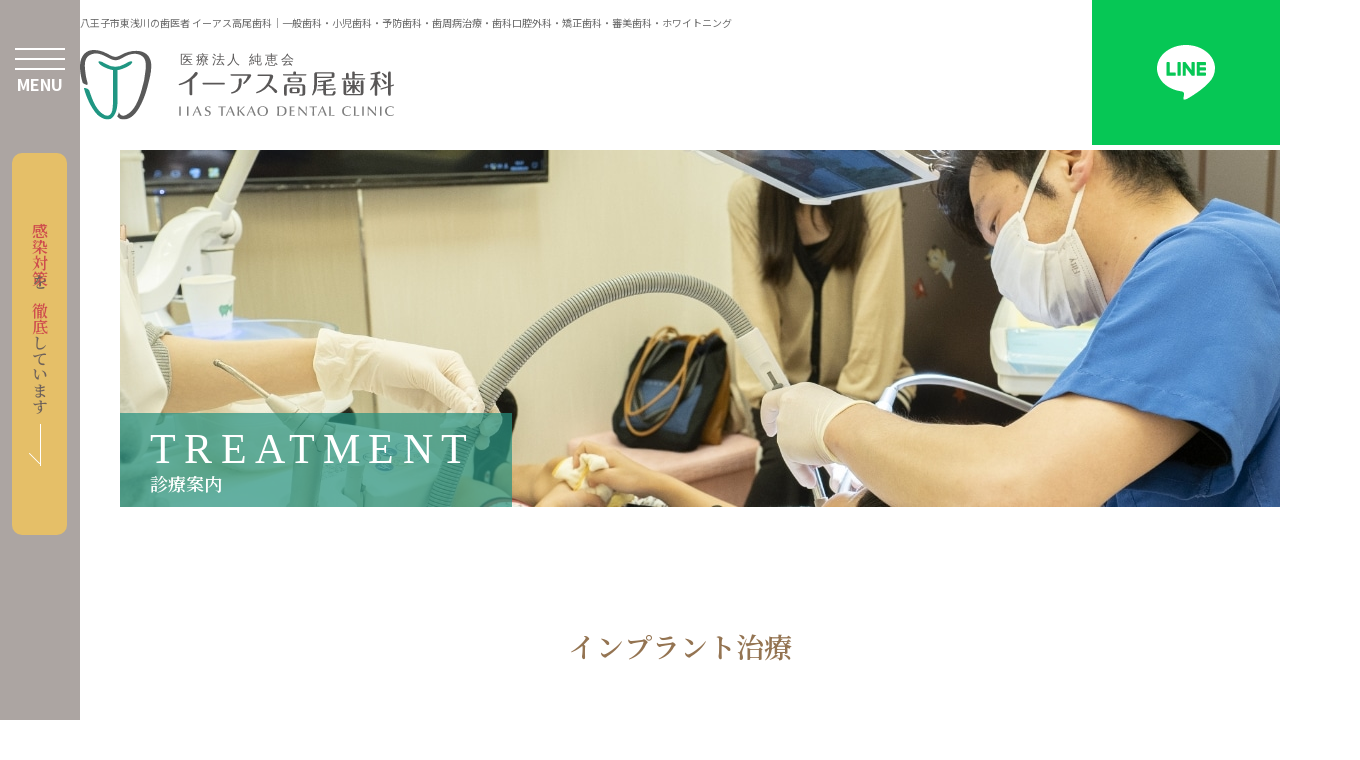

--- FILE ---
content_type: text/html; charset=UTF-8
request_url: https://www.iias-takao-dental.com/treatment/implant/
body_size: 10203
content:
<!DOCTYPE html>
<html dir="ltr" lang="ja">

<head>
<meta charset="utf-8">
    <meta name="viewport" content="width=device-width">
    <link rel="preconnect" href="https://fonts.googleapis.com">
    <link rel="preconnect" href="https://fonts.gstatic.com" crossorigin>
    <link href="https://fonts.googleapis.com/css2?family=Marcellus&family=Noto+Sans+JP:wght@400;700&family=Noto+Serif+JP:wght@400;600&display=swap" rel="stylesheet">
    <link rel="stylesheet" type="text/css" href="//cdn.jsdelivr.net/npm/slick-carousel@1.8.1/slick/slick.css" />
    <link rel="stylesheet" href="https://unpkg.com/scroll-hint@latest/css/scroll-hint.css">
    <link rel="stylesheet" href="https://www.iias-takao-dental.com/cms/wp-content/themes/iias/style.css?date=1685602146">
    <link rel="apple-touch-icon" sizes="180x180" href="/apple-touch-icon.png">
    <link rel="icon" type="image/png" sizes="32x32" href="/favicon-32x32.png">
    <link rel="icon" type="image/png" sizes="16x16" href="/favicon-16x16.png">
    <link rel="manifest" href="/site.webmanifest">
    <link rel="mask-icon" href="/safari-pinned-tab.svg" color="#a79875">
    <meta name="msapplication-TileColor" content="#ffffff">
    <meta name="theme-color" content="#ffffff">

    <script>
    (function(i,s,o,g,r,a,m){i['GoogleAnalyticsObject']=r;i[r]=i[r]||function(){
    (i[r].q=i[r].q||[]).push(arguments)},i[r].l=1*new Date();a=s.createElement(o),
    m=s.getElementsByTagName(o)[0];a.async=1;a.src=g;m.parentNode.insertBefore(a,m)
    })(window,document,'script','https://www.google-analytics.com/analytics.js','ga');

    ga('create', 'UA-20528230-43', 'auto');
    ga('send', 'pageview');
    </script>

    <meta name='robots' content='index, follow, max-image-preview:large, max-snippet:-1, max-video-preview:-1' />

	<!-- This site is optimized with the Yoast SEO plugin v19.6.1 - https://yoast.com/wordpress/plugins/seo/ -->
	<title>インプラント治療 | 八王子市東浅川の歯医者 イーアス高尾歯科</title>
	<meta name="description" content="インプラントは入れ歯やブリッジと違い、骨にしっかりと固定されていますので、力をかけて硬い食べ物でもしっかりと咬むことができます。" />
	<link rel="canonical" href="https://www.iias-takao-dental.com/treatment/implant/" />
	<meta property="og:locale" content="ja_JP" />
	<meta property="og:type" content="article" />
	<meta property="og:title" content="インプラント治療 | 八王子市東浅川の歯医者 イーアス高尾歯科" />
	<meta property="og:description" content="インプラントは入れ歯やブリッジと違い、骨にしっかりと固定されていますので、力をかけて硬い食べ物でもしっかりと咬むことができます。" />
	<meta property="og:url" content="https://www.iias-takao-dental.com/treatment/implant/" />
	<meta property="og:site_name" content="八王子市東浅川の歯医者 イーアス高尾歯科" />
	<meta property="article:modified_time" content="2022-09-27T10:35:06+00:00" />
	<meta name="twitter:card" content="summary_large_image" />
	<script type="application/ld+json" class="yoast-schema-graph">{"@context":"https://schema.org","@graph":[{"@type":"WebPage","@id":"https://www.iias-takao-dental.com/treatment/implant/","url":"https://www.iias-takao-dental.com/treatment/implant/","name":"インプラント治療 | 八王子市東浅川の歯医者 イーアス高尾歯科","isPartOf":{"@id":"https://www.iias-takao-dental.com/#website"},"datePublished":"2022-08-31T16:43:54+00:00","dateModified":"2022-09-27T10:35:06+00:00","description":"インプラントは入れ歯やブリッジと違い、骨にしっかりと固定されていますので、力をかけて硬い食べ物でもしっかりと咬むことができます。","breadcrumb":{"@id":"https://www.iias-takao-dental.com/treatment/implant/#breadcrumb"},"inLanguage":"ja","potentialAction":[{"@type":"ReadAction","target":["https://www.iias-takao-dental.com/treatment/implant/"]}]},{"@type":"BreadcrumbList","@id":"https://www.iias-takao-dental.com/treatment/implant/#breadcrumb","itemListElement":[{"@type":"ListItem","position":1,"name":"ホーム","item":"https://www.iias-takao-dental.com/"},{"@type":"ListItem","position":2,"name":"診療案内","item":"https://www.iias-takao-dental.com/treatment/"},{"@type":"ListItem","position":3,"name":"インプラント治療"}]},{"@type":"WebSite","@id":"https://www.iias-takao-dental.com/#website","url":"https://www.iias-takao-dental.com/","name":"八王子市東浅川の歯医者 イーアス高尾歯科","description":"Just another WordPress site","potentialAction":[{"@type":"SearchAction","target":{"@type":"EntryPoint","urlTemplate":"https://www.iias-takao-dental.com/?s={search_term_string}"},"query-input":"required name=search_term_string"}],"inLanguage":"ja"}]}</script>
	<!-- / Yoast SEO plugin. -->


<link rel='dns-prefetch' href='//s.w.org' />
<link rel='stylesheet' id='wp-block-library-css'  href='https://www.iias-takao-dental.com/cms/wp-includes/css/dist/block-library/style.min.css?ver=6.0.11' type='text/css' media='all' />
<style id='global-styles-inline-css' type='text/css'>
body{--wp--preset--color--black: #000000;--wp--preset--color--cyan-bluish-gray: #abb8c3;--wp--preset--color--white: #ffffff;--wp--preset--color--pale-pink: #f78da7;--wp--preset--color--vivid-red: #cf2e2e;--wp--preset--color--luminous-vivid-orange: #ff6900;--wp--preset--color--luminous-vivid-amber: #fcb900;--wp--preset--color--light-green-cyan: #7bdcb5;--wp--preset--color--vivid-green-cyan: #00d084;--wp--preset--color--pale-cyan-blue: #8ed1fc;--wp--preset--color--vivid-cyan-blue: #0693e3;--wp--preset--color--vivid-purple: #9b51e0;--wp--preset--gradient--vivid-cyan-blue-to-vivid-purple: linear-gradient(135deg,rgba(6,147,227,1) 0%,rgb(155,81,224) 100%);--wp--preset--gradient--light-green-cyan-to-vivid-green-cyan: linear-gradient(135deg,rgb(122,220,180) 0%,rgb(0,208,130) 100%);--wp--preset--gradient--luminous-vivid-amber-to-luminous-vivid-orange: linear-gradient(135deg,rgba(252,185,0,1) 0%,rgba(255,105,0,1) 100%);--wp--preset--gradient--luminous-vivid-orange-to-vivid-red: linear-gradient(135deg,rgba(255,105,0,1) 0%,rgb(207,46,46) 100%);--wp--preset--gradient--very-light-gray-to-cyan-bluish-gray: linear-gradient(135deg,rgb(238,238,238) 0%,rgb(169,184,195) 100%);--wp--preset--gradient--cool-to-warm-spectrum: linear-gradient(135deg,rgb(74,234,220) 0%,rgb(151,120,209) 20%,rgb(207,42,186) 40%,rgb(238,44,130) 60%,rgb(251,105,98) 80%,rgb(254,248,76) 100%);--wp--preset--gradient--blush-light-purple: linear-gradient(135deg,rgb(255,206,236) 0%,rgb(152,150,240) 100%);--wp--preset--gradient--blush-bordeaux: linear-gradient(135deg,rgb(254,205,165) 0%,rgb(254,45,45) 50%,rgb(107,0,62) 100%);--wp--preset--gradient--luminous-dusk: linear-gradient(135deg,rgb(255,203,112) 0%,rgb(199,81,192) 50%,rgb(65,88,208) 100%);--wp--preset--gradient--pale-ocean: linear-gradient(135deg,rgb(255,245,203) 0%,rgb(182,227,212) 50%,rgb(51,167,181) 100%);--wp--preset--gradient--electric-grass: linear-gradient(135deg,rgb(202,248,128) 0%,rgb(113,206,126) 100%);--wp--preset--gradient--midnight: linear-gradient(135deg,rgb(2,3,129) 0%,rgb(40,116,252) 100%);--wp--preset--duotone--dark-grayscale: url('#wp-duotone-dark-grayscale');--wp--preset--duotone--grayscale: url('#wp-duotone-grayscale');--wp--preset--duotone--purple-yellow: url('#wp-duotone-purple-yellow');--wp--preset--duotone--blue-red: url('#wp-duotone-blue-red');--wp--preset--duotone--midnight: url('#wp-duotone-midnight');--wp--preset--duotone--magenta-yellow: url('#wp-duotone-magenta-yellow');--wp--preset--duotone--purple-green: url('#wp-duotone-purple-green');--wp--preset--duotone--blue-orange: url('#wp-duotone-blue-orange');--wp--preset--font-size--small: 13px;--wp--preset--font-size--medium: 20px;--wp--preset--font-size--large: 36px;--wp--preset--font-size--x-large: 42px;}.has-black-color{color: var(--wp--preset--color--black) !important;}.has-cyan-bluish-gray-color{color: var(--wp--preset--color--cyan-bluish-gray) !important;}.has-white-color{color: var(--wp--preset--color--white) !important;}.has-pale-pink-color{color: var(--wp--preset--color--pale-pink) !important;}.has-vivid-red-color{color: var(--wp--preset--color--vivid-red) !important;}.has-luminous-vivid-orange-color{color: var(--wp--preset--color--luminous-vivid-orange) !important;}.has-luminous-vivid-amber-color{color: var(--wp--preset--color--luminous-vivid-amber) !important;}.has-light-green-cyan-color{color: var(--wp--preset--color--light-green-cyan) !important;}.has-vivid-green-cyan-color{color: var(--wp--preset--color--vivid-green-cyan) !important;}.has-pale-cyan-blue-color{color: var(--wp--preset--color--pale-cyan-blue) !important;}.has-vivid-cyan-blue-color{color: var(--wp--preset--color--vivid-cyan-blue) !important;}.has-vivid-purple-color{color: var(--wp--preset--color--vivid-purple) !important;}.has-black-background-color{background-color: var(--wp--preset--color--black) !important;}.has-cyan-bluish-gray-background-color{background-color: var(--wp--preset--color--cyan-bluish-gray) !important;}.has-white-background-color{background-color: var(--wp--preset--color--white) !important;}.has-pale-pink-background-color{background-color: var(--wp--preset--color--pale-pink) !important;}.has-vivid-red-background-color{background-color: var(--wp--preset--color--vivid-red) !important;}.has-luminous-vivid-orange-background-color{background-color: var(--wp--preset--color--luminous-vivid-orange) !important;}.has-luminous-vivid-amber-background-color{background-color: var(--wp--preset--color--luminous-vivid-amber) !important;}.has-light-green-cyan-background-color{background-color: var(--wp--preset--color--light-green-cyan) !important;}.has-vivid-green-cyan-background-color{background-color: var(--wp--preset--color--vivid-green-cyan) !important;}.has-pale-cyan-blue-background-color{background-color: var(--wp--preset--color--pale-cyan-blue) !important;}.has-vivid-cyan-blue-background-color{background-color: var(--wp--preset--color--vivid-cyan-blue) !important;}.has-vivid-purple-background-color{background-color: var(--wp--preset--color--vivid-purple) !important;}.has-black-border-color{border-color: var(--wp--preset--color--black) !important;}.has-cyan-bluish-gray-border-color{border-color: var(--wp--preset--color--cyan-bluish-gray) !important;}.has-white-border-color{border-color: var(--wp--preset--color--white) !important;}.has-pale-pink-border-color{border-color: var(--wp--preset--color--pale-pink) !important;}.has-vivid-red-border-color{border-color: var(--wp--preset--color--vivid-red) !important;}.has-luminous-vivid-orange-border-color{border-color: var(--wp--preset--color--luminous-vivid-orange) !important;}.has-luminous-vivid-amber-border-color{border-color: var(--wp--preset--color--luminous-vivid-amber) !important;}.has-light-green-cyan-border-color{border-color: var(--wp--preset--color--light-green-cyan) !important;}.has-vivid-green-cyan-border-color{border-color: var(--wp--preset--color--vivid-green-cyan) !important;}.has-pale-cyan-blue-border-color{border-color: var(--wp--preset--color--pale-cyan-blue) !important;}.has-vivid-cyan-blue-border-color{border-color: var(--wp--preset--color--vivid-cyan-blue) !important;}.has-vivid-purple-border-color{border-color: var(--wp--preset--color--vivid-purple) !important;}.has-vivid-cyan-blue-to-vivid-purple-gradient-background{background: var(--wp--preset--gradient--vivid-cyan-blue-to-vivid-purple) !important;}.has-light-green-cyan-to-vivid-green-cyan-gradient-background{background: var(--wp--preset--gradient--light-green-cyan-to-vivid-green-cyan) !important;}.has-luminous-vivid-amber-to-luminous-vivid-orange-gradient-background{background: var(--wp--preset--gradient--luminous-vivid-amber-to-luminous-vivid-orange) !important;}.has-luminous-vivid-orange-to-vivid-red-gradient-background{background: var(--wp--preset--gradient--luminous-vivid-orange-to-vivid-red) !important;}.has-very-light-gray-to-cyan-bluish-gray-gradient-background{background: var(--wp--preset--gradient--very-light-gray-to-cyan-bluish-gray) !important;}.has-cool-to-warm-spectrum-gradient-background{background: var(--wp--preset--gradient--cool-to-warm-spectrum) !important;}.has-blush-light-purple-gradient-background{background: var(--wp--preset--gradient--blush-light-purple) !important;}.has-blush-bordeaux-gradient-background{background: var(--wp--preset--gradient--blush-bordeaux) !important;}.has-luminous-dusk-gradient-background{background: var(--wp--preset--gradient--luminous-dusk) !important;}.has-pale-ocean-gradient-background{background: var(--wp--preset--gradient--pale-ocean) !important;}.has-electric-grass-gradient-background{background: var(--wp--preset--gradient--electric-grass) !important;}.has-midnight-gradient-background{background: var(--wp--preset--gradient--midnight) !important;}.has-small-font-size{font-size: var(--wp--preset--font-size--small) !important;}.has-medium-font-size{font-size: var(--wp--preset--font-size--medium) !important;}.has-large-font-size{font-size: var(--wp--preset--font-size--large) !important;}.has-x-large-font-size{font-size: var(--wp--preset--font-size--x-large) !important;}
</style>
<link rel='stylesheet' id='wp-pagenavi-css'  href='https://www.iias-takao-dental.com/cms/wp-content/plugins/wp-pagenavi/pagenavi-css.css?ver=2.70' type='text/css' media='all' />
<link rel="https://api.w.org/" href="https://www.iias-takao-dental.com/wp-json/" /><link rel="alternate" type="application/json" href="https://www.iias-takao-dental.com/wp-json/wp/v2/pages/25" /><link rel="alternate" type="application/json+oembed" href="https://www.iias-takao-dental.com/wp-json/oembed/1.0/embed?url=https%3A%2F%2Fwww.iias-takao-dental.com%2Ftreatment%2Fimplant%2F" />
<link rel="alternate" type="text/xml+oembed" href="https://www.iias-takao-dental.com/wp-json/oembed/1.0/embed?url=https%3A%2F%2Fwww.iias-takao-dental.com%2Ftreatment%2Fimplant%2F&#038;format=xml" />
</head>



<body class="page-template-default page page-id-25 page-child parent-pageid-17 contentBody">



<header>
        <div class="header__wrap">
            <p class="leadTxt"><span>八王子市東浅川の歯医者 イーアス高尾歯科<span class="pcDisp">｜</span><br class="spDisp">一般歯科・小児歯科・予防歯科・歯周病治療・歯科口腔外科<span class="pcDisp">・</span><br class="spDisp">矯正歯科・審美歯科・ホワイトニング</span></p>
            <h2 class="headeLogo"><a href="https://www.iias-takao-dental.com/"><img src="https://www.iias-takao-dental.com/cms/wp-content/themes/iias/images/logo01.svg" alt="イーアス高尾歯科"></a></h2>
            <p class="covid19BtnSp"><a href="#Infection-Control"><span><span>感染対策</span>を<span>徹底</span>しています</span></a></p>
        </div>
    </header>
    <p id="menuBtn"><span class="menuBtnBar" id="menuBtn01"></span><span class="menuBtnBar" id="menuBtn02"></span><span class="menuBtnBar" id="menuBtn03"></span><span class="menuTxt">MENU</span></p>
    <nav>
        <dl>
            <dt><span><img src="https://www.iias-takao-dental.com/cms/wp-content/themes/iias/images/nav_logo.svg" alt=""></span></dt>
            <dd>
                <ul>
                    <li><a href="https://www.iias-takao-dental.com/"><span>トップページ</span></a></li>
                    <li><a href="https://www.iias-takao-dental.com/concept/"><span>ご挨拶・理事長紹介</span></a></li>
                    <li><a href="https://www.iias-takao-dental.com/clinic/"><span>医院紹介・設備紹介</span></a></li>
                    <li><a href="https://www.iias-takao-dental.com/access/"><span>アクセス</span></a></li>
                    <li><a href="https://www.iias-takao-dental.com/access/#privacy-policy"><span>プライバシーポリシー</span></a></li>
                    <li><a href="https://www.iias-takao-dental.com/information/"><span>医院からのお知らせ</span></a></li>
                </ul>
                <ul>
                    <li><a href="https://www.iias-takao-dental.com/treatment/general/"><span>一般歯科治療</span></a></li>
                    <li><a href="https://www.iias-takao-dental.com/treatment/child/"><span>小児歯科治療</span></a></li>
                    <li><a href="https://www.iias-takao-dental.com/treatment/prevention/"><span>予防歯科</span></a></li>
                    <li><a href="https://www.iias-takao-dental.com/treatment/prevention/#perioodontics"><span>歯周病治療</span></a></li>
                    <li><a href="https://www.iias-takao-dental.com/treatment/orthodontics/"><span>矯正歯科治療</span></a></li>
                    <li><a href="https://www.iias-takao-dental.com/treatment/orthodontics/#invisalign"><span>目立たないマウスピース矯正</span></a></li>
                    <li><a href="https://www.iias-takao-dental.com/treatment/implant/"><span>インプラント治療</span></a></li>
                    <li><a href="https://www.iias-takao-dental.com/treatment/aesthetic/"><span>審美歯科治療</span></a></li>
                    <li><a href="https://www.iias-takao-dental.com/treatment/aesthetic/#whitening"><span>ホワイトニング</span></a></li>
                    <li><a href="https://www.iias-takao-dental.com/treatment/implant/#oral"><span>歯科口腔外科・歯の移植・再植</span></a></li>
                    <li><a href="https://www.iias-takao-dental.com/treatment/precision/"><span>精密治療・保存治療</span></a></li>
                </ul>
            </dd>
        </dl>
    </nav>

        <main>
        <article>

<div class="pageTitle">
    <img class="pageTitle__img" src="/cms/wp-content/themes/iias/images/treatment_main.jpg" alt="" width="1240" height="357">
    <div class="pageTitleTxt">
        <p class="pageTitleTxt__en">TREATMENT</p>
        <p class="pageTitleTxt__jp">診療案内</p>
    </div>
</div>
<section class="spmB40">
    <h1 class="sub01 pcmB120 spmB40">インプラント治療</h1>
    <div class="blk01Pare">
        <div class="blk01">
            <div class="blk01Wrap" data-txt="Dental implant">
                <div class="blk01Img"><img loading="lazy" src="/cms/wp-content/themes/iias/images/implant_img01.jpg" alt="" width="550" height="510"></div>
                <div class="blk01Content">
                    <h2 class="sub02 pcaL pcmB32 spmB16">噛むことを気にせず食事ができる喜び</h2>
                    <p>自分の歯と同じ噛み心地で食べ物を味わうことのできる喜びは、何ものにも代えがたい良さがあります。<br>
                        インプラントは入れ歯やブリッジと違い、骨にしっかりと固定されていますので、力をかけて硬い食べ物でもしっかりと咬むことができます。<br>
                        噛みしめることで出てくるお食事の美味しい味を損なうことがありません。<br>
                        また、お食事のときに食べ物が入れ歯の下に入り込んで起こる痛み、入れ歯洗浄などの日ごろの手間、嫌な臭いなどの悩みからも開放されます。<br>
                        取り外して清掃する手間もなく、普段通りのブラッシングで健康な歯を保つことができます。</p>
                </div>
            </div>
        </div>
    </div>
</section>
<section class="blkWrap01 pcpT80 sppT40">
    <h2 class="sub02 pcmB80 spmB40">インプラント治療のメリット</h2>
    <div class="flx pcmB64 spmB32">
        <div class="flx__w340">
            <p class="pcmB24 spmB20"><img loading="lazy" src="/cms/wp-content/themes/iias/images/implant-merit_img01.jpg" alt="" width="340" height="340"></p>
            <h3 class="sub03 pcaC">違和感が少なく<br>今までと変わらない自然な噛み心地</h3>
            <p>入れ歯と違いインプラント自体を、顎の骨にしっかり結合するので、歯を失う前と同等程度の力で噛むことが可能です。好きな食べ物など、我慢しないでお楽しみ頂けます。</p>
        </div>
        <div class="flx__w340">
            <p class="pcmB24 spmB20"><img loading="lazy" src="/cms/wp-content/themes/iias/images/implant-merit_img02.jpg" alt="" width="340" height="340"></p>
            <h3 class="sub03 pcaC">見た目でわからない<br>気にならない</h3>
            <p>入れ歯のように金属などが見えてしまうこと、銀歯のように見えることもありません。インプラント自体は歯茎の中なので、気付かれることはありません。</p>
        </div>
        <div class="flx__w340">
            <p class="pcmB24 spmB20"><img loading="lazy" src="/cms/wp-content/themes/iias/images/implant-merit_img03.jpg" alt="" width="340" height="340"></p>
            <h3 class="sub03 pcaC">他の健康な歯への影響や<br>ダメージがない</h3>
            <p>インプラントは顎の骨に固定するので、ブリッジのように周りの歯を削る、健康な歯に負担をかけて、他の歯などの寿命を縮めてしまうことはございません。</p>
        </div>
    </div>
</section>
<section class="blkWrap01 pcpT80 sppT40 pcmB80 spmB40">
    <h3 class="sub02">インプラント 治療費</h3>
    <table class="priceTable01 pcmB20 spmB10">
        <tbody>
            <tr>
                <th scope="row">インプラント（1本）</th>
                <td class="aR colGy01">￥385,000-<br class="spDisp">(税込)</td>
            </tr>
            <tr>
                <th scope="row">ソケットリフト</th>
                <td class="aR colGy01">￥55,000-<br class="spDisp">(税込)</td>
            </tr>
        </tbody>
    </table>
    <p class="pcmB10 spmB8">インプラント治療は、症状や治療内容や難易度によって異なります。診査・診断の上、お伝えいたします。</p>
    <p>インプラント治療は、必ず外科治療を伴うため、術後の疼痛・咬合痛・腫脹や出血などを生じる事があります。
        施術時、静脈内鎮静麻酔を行う場合、一時的にふらつきが生じる事があります。
        上部の人工歯や土台（アバットメント）が外れたり、欠けたりゆるんだりする事があります。
        また、インプラントも歯と同様に周囲の骨は歯周病のように吸収を起こすリスクがあるので、術後のメインテナンスは必須です。</p>
</section>
<section class="blkWrap01 pcpT80 sppT40 pcmB128 spmB64">
    <h2 class="sub01">マイクロスコープでより精密な<br class="spDisp">歯科治療をご提供いたします</h2>
    <div class="flx flx--aic pcmB72 spmB36">
        <div class="flx__w560">
            <div><img loading="lazy" src="/cms/wp-content/themes/iias/images/microscope_img01.jpg" alt="" width="560" height="320"></div>
        </div>
        <div class="flx__w515">
            <p>より精度の高いインプラント医療を行う為、マイクロスコープを用いた治療も行います。<br>
                イーアス高尾歯科が導入しているデジタルマイクロスコープは、最高倍率80倍・4K高画質映像の拡大率と映像で、歯や歯の周囲を細かく観察することができ、肉眼では発見できない病気の原因をみつけることで、より確実な治療が可能になりました。<br>
                これまでは歯を抜くという形で治療するしかなかった歯も、マイクロスコープを用いた治療で残せる場合もあります。<br>
                インプラント治療はもちろん様々な治療にて、マイクロスコープを活用した、拡大視野下で精密な診療を行っております。</p>
        </div>
    </div>
    <div class="box02 pcmB60 spmB30">
        <h3 class="sub02">マイクロスコープを用いた<br class="spDisp">治療の特徴</h3>
        <ul class="middotList01">
            <li>肉眼の10〜40倍の拡大率で、歯科医師・歯科衛生士共に診療</li>
            <li>マイクロスコープで撮影したお口の中の画像・動画にて、わかりやすい説明</li>
        </ul>
    </div>
    <p class="aC"><a class="btn01" href="../precision/"><span>精密治療を詳しく見る</span></a></p>
</section>
<section class="btBlk01" id="oral">
    <h2 class="sub01 pcmB120 spmB40">歯科口腔外科</h2>
    <div class="blk01Pare">
        <div class="blk01">
            <div class="blk01Wrap" data-txt="Dental oral Surgery">
                <div class="blk01Img"><img loading="lazy" src="/cms/wp-content/themes/iias/images/oral_img01.jpg" alt="" width="550" height="510"></div>
                <div class="blk01Content">
                    <h2 class="sub02 pcaL pcmB32 spmB16">イーアス高尾歯科なら、<br class="spDisp">外科治療の相談も可能です。</h2>
                    <p>お口の中は歯だけではなく、歯を支えている顎の骨や舌、歯肉、 頬粘膜などの軟組織が存在します。<br>
                        歯科口腔外科とは、口の中、もしくはその周囲に外科的な処置を行う科のことを言います。<br>
                        親知らずの抜歯など、多岐に渡って治療を行います。</p>
                </div>
            </div>
        </div>
    </div>
</section>
<section class="blkWrap01 pcpT80 sppT40">
    <h2 class="sub04 pcmB120 spmB40 aC">可能な限りご自身の歯を大切に活かします。</h2>
    <section class="flx flx--aic pcmB96 spmB48">
        <div class="flx__w560 flx__od02">
            <div><img loading="lazy" src="/cms/wp-content/themes/iias/images/oral_img02.jpg" alt="" width="560" height="320"></div>
        </div>
        <div class="flx__w515 flx__od01">
            <h3 class="sub02 pcaL pcmB16 spmB12">健康状態を第一に考えた<br class="spDisp">提案をいたします。</h3>
            <p>口腔・顎・顔面には、様々な疾患が発生します。<br>
                交通事故やスポーツなどの外傷、顎変形症ならびに唾液腺疾患などの外科的疾患のほか、口腔粘膜疾患、神経性疾患、口臭症などの内科的疾患もあり様々です。<br>
                この領域の異常は、食事や発音・会話がうまくできないなどの機能的な障害に加えて審美的な障害も生じます。治療により口腔・顎・顔面全体の自然な形態や機能が回復すると、顔全体がいきいきとし、健康的な美しさを取り戻すことができます。<br>
                当院では、患者様の健康状態を第一に考えた提案をいたします。</p>
        </div>
    </section>
    <section class="flx flx--aic pcmB96 spmB48">
        <div class="flx__w560 flx__od01">
            <div><img loading="lazy" src="/cms/wp-content/themes/iias/images/oral_img03.jpg" alt="" width="560" height="320"></div>
        </div>
        <div class="flx__w515 flx__od02">
            <h3 class="sub02 pcaL pcmB16 spmB12">歯の移植・再植</h3>
            <p>歯の「移植」とは、むし歯や歯周病などで歯を失ってしまった箇所に、ご自身の違う歯を移し入れる方法をいいます。<br>
                移植する歯は、親知らずなどを用いる場合もございます。<br>
                歯の「再植」は、外傷や事故で抜けてしまった歯や、治療をしても上手くいかない歯を一度抜いて、<br class="pcDisp">
                改めて元の場所に戻す治療方法です。「移植」も「再植」もインプラントや義歯とは異なり、ご自身の歯ですから、<br class="pcDisp">
                生体に対して優しく、条件が合えば有効な方法のひとつになります。</p>
        </div>
    </section>
    <section class="flx flx--aic pcmB96 spmB48">
        <div class="flx__w560 flx__od02">
            <div><img loading="lazy" src="/cms/wp-content/themes/iias/images/oral_img04.jpg" alt="" width="560" height="320"></div>
        </div>
        <div class="flx__w515 flx__od01">
            <h3 class="sub02 pcaL pcmB16 spmB12">逆根管充填</h3>
            <p class="mB01">逆根管充填とは、様々な理由にて根管治療が出来ない場合、歯ぐき側から開窓して根の汚染部分を除去し、元に戻す治療方法です。</p>
            <p>再植・移植・逆根管充填などの治療方法は、歯の条件が制限されますので、細かな審査診断をした上で、治療方法のご説明・ご提案をいたします。</p>
        </div>
    </section>
</section>

            <section class="covid19" id="Infection-Control">
                <div class="covid19Box">
                    <h3 class="covid19__sub01">感染対策を徹底しています。</h3>
                    <div class="covid19Box__txtBox01">
                        <h4 class="covid19__sub02">イーアス高尾歯科では、<br class="spDisp">患者様に安心して治療を受けていただくために<br class="spDisp">感染対策を徹底し、<br class="pcDisp">最大限リスクを下げた<br class="spDisp">環境で治療を行います。</h4>
                        <ul class="covid19__list01 middotList01 pcfs18 spfs16">
                            <li>各治療後速やかに、共用スペース・ユニットの消毒、拭き取り清掃による除菌などを行い、<br class="pcDisp">常にクリーンな環境作りに取り組んでおります。</li>
                            <li>患者様に使用する用具は毎回使い捨てです。（グローブ・コップ・エプロンなど）</li>
                            <li>歯科器材、器具はもちろん全て滅菌（全ての菌を死滅）されたものを使用しております。</li>
                            <li>タービンやハンドピースとよばれる、器械も患者様ごとに全て交換し、滅菌しております。</li>
                        </ul>
                    </div>
                </div>
            </section>
        </article>
    </main>
    <footer>
        <div class="footerBlk01">
            <p class="footerBlk01__txt01">公的医療保険が適用されない自由診療について</p>
            <dl class="footerBlk01Dl">
                <dt>インプラント治療</dt>
                <dd>
                    <div class="footerBlk01Dl01">
                        <div class="footerBlk01Dl01__01">
                            <p>インプラント治療は、従来の入れ歯やブリッジとは違い、天然歯のように美しくしっかりと咬める歯を取り戻す治療法です。失った歯の代わりに人工歯根（インプラント）を埋め込み、その上に人工の歯を装着します。健康な歯を削ることはありません。</p>
                        </div>
                        <div class="footerBlk01Dl01__02">
                            <ul class="footerBlk01Ul01">
                                <li>
                                    <dl class="footerBlk01Dl02">
                                        <dt><span>施術の価格</span></dt>
                                        <dd class="footerBlk01Dl02__01">インプラント埋入施術<br><span class="pcfs14 spfs14">48.4万円</span><span class="pcfs10 spfs10">（税込）</span><span class="pcfs14 spfs14">〜66万円</span><span class="pcfs10 spfs10">（税込）</span>（※治療内容によって異なります。）</dd>
                                    </dl>
                                </li>
                                <li>
                                    <dl class="footerBlk01Dl02">
                                        <dt><span>施術のリスク<br>副作用</span></dt>
                                        <dd>インプラント治療は必ず外科治療を伴うため、術後の疼痛・咬合痛・腫脹や出血などを生じる事があります。施術時、静脈内鎮静麻酔を行う場合、一時的にふらつきが生じる事があります。上部の人工歯や土台（アバットメント）が外れたり、欠けたりゆるんだりする事があります。また、インプラントも歯と同様に周囲の骨は歯周病のように吸収を起こすリスクがあるので、術後のメインテナンスは必須です。</dd>
                                    </dl>
                                </li>
                            </ul>
                        </div>
                    </div>
                </dd>
            </dl>
            <dl class="footerBlk01Dl">
                <dt>審美歯科治療</dt>
                <dd>
                    <div class="footerBlk01Dl01">
                        <div class="footerBlk01Dl01__01">
                            <p>審美歯科治療とは、天然歯のように自然で美しい口元を作ることを目的とした治療です。しかしながら、見た目の美しさの回復は、歯や歯茎の健康はもちろん、咬み合わせなどの正常な機能を持続させることにも貢献しています。主な治療として、歯を削らないホワイトニング、セラミッククラウン・インレーによる修復治療と、表面だけを削るラミネートベニヤなどがあります。様々な目的・処置方法がございますので、審美歯科治療にかかる治療費は、治療法により大きく異なります。</p>
                        </div>
                        <div class="footerBlk01Dl01__02">
                            <ul class="footerBlk01Ul01">
                                <li>
                                    <dl class="footerBlk01Dl02">
                                        <dt><span>施術の価格</span></dt>
                                        <dd class="footerBlk01Dl02__01"><span class="pcfs14 spfs14">2.2万円</span><span class="pcfs10 spfs10">（税込）</span><span class="pcfs14 spfs14">〜16.5万円</span><span class="pcfs10 spfs10">（税込）</span>（※治療内容によって異なります。）</dd>
                                    </dl>
                                </li>
                                <li>
                                    <dl class="footerBlk01Dl02">
                                        <dt><span>施術のリスク<br>副作用</span></dt>
                                        <dd>
                                            <ul>
                                                <li>
                                                    <dl class="footerBlk01Dl03">
                                                        <dt>【ホワイトニング】</dt>
                                                        <dd>ホワイトニング剤の刺激により、歯がしみる知覚過敏の症状がおこる可能性があります。</dd>
                                                    </dl>
                                                </li>
                                                <li>
                                                    <dl class="footerBlk01Dl03">
                                                        <dt>【オールセラミッククラウン】</dt>
                                                        <dd>金属などのインレーやクラウンと比べると、強度が若干劣ります。</dd>
                                                    </dl>
                                                </li>
                                                <li>
                                                    <dl class="footerBlk01Dl03">
                                                        <dt>【セラミックインレー】</dt>
                                                        <dd>部分的に削った箇所に装着するため、歯を削る量が比較的多くなります。</dd>
                                                    </dl>
                                                </li>
                                                <li>
                                                    <dl class="footerBlk01Dl03">
                                                        <dt>【ラミネートベニア】</dt>
                                                        <dd>強い力のかかる臼歯部などに装着すると、割れてしまうことがあります。</dd>
                                                    </dl>
                                                </li>
                                                <li>
                                                    <dl class="footerBlk01Dl03">
                                                        <dt>【メタルセラミッククラウン】</dt>
                                                        <dd>金属を全く使用しないオールセラミックと比べると、見た目はやや劣ります。また、金属を使用するため、歯茎や歯と歯茎の境目が変色してくる場合や、金属アレルギーを引き起こす可能性があります。</dd>
                                                    </dl>
                                                </li>
                                            </ul>
                                        </dd>
                                    </dl>
                                </li>
                            </ul>
                        </div>
                    </div>
                </dd>
            </dl>
        </div>
        <small>Copyright &copy; Iias Takao Dental Clinic. All rights reserved.</small>
    </footer>
    <ul class="fixedCta">
        <li class="fixedCta__tel"><a href="tel:042-673-3748"><span><span class="fixedCtaTel__01">診療のご予約・お問い合わせ</span><span class="fixedCtaTel__02">042-673-3748</span></span></a></li>
        <li class="fixedCta__line"><a target="_blank" href="https://lin.ee/dds2tvE"><span><img src="https://www.iias-takao-dental.com/cms/wp-content/themes/iias/images/icon-line.svg" alt="LINE"></span></a></li>
    </ul>
    <p class="covid19BtnPc"><a href="#Infection-Control"><span><span>感染対策</span>を<span>徹底</span>しています</span></a></p>
    <p class="toTop"><a href="#"><img src="https://www.iias-takao-dental.com/cms/wp-content/themes/iias/images/to_top.svg" alt="Top"></a></p>

    <script src="//ajax.googleapis.com/ajax/libs/jquery/1.10.2/jquery.min.js"></script>
    <script type="text/javascript" src="//cdn.jsdelivr.net/npm/slick-carousel@1.8.1/slick/slick.min.js"></script>
    <script src="https://unpkg.com/scroll-hint@latest/js/scroll-hint.min.js"></script>
    <script src="https://www.iias-takao-dental.com/cms/wp-content/themes/iias/js/jquery.inview.js"></script>
    <script src="https://www.iias-takao-dental.com/cms/wp-content/themes/iias/js/main.min.js?date=1661994152"></script>

    
</body>
</html>


--- FILE ---
content_type: text/css
request_url: https://www.iias-takao-dental.com/cms/wp-content/themes/iias/style.css?date=1685602146
body_size: 29014
content:
/*!
Theme Name: イーアス高尾歯科
Theme URI: https://www.iias-takao-dental.com/
Description: イーアス高尾歯科
Version: 1.0
Author: イーアス高尾歯科
Author URI: https://www.iias-takao-dental.com/
*/html,body,div,span,h1,h2,h3,h4,h5,h6,p,address,img,strong,sub,sup,dl,dt,dd,ol,ul,li,table,caption,tbody,tfoot,thead,tr,th,td,article,figcaption,figure,footer,header,nav,section{margin:0;padding:0;border:0;outline:0;font-size:100%;vertical-align:baseline;background:rgba(0,0,0,0)}article,figcaption,figure,footer,header,nav,section{display:block}ul{list-style:none}table{border-collapse:collapse;border-spacing:0}*,*::before,*::after{box-sizing:border-box}sub,sup{font-size:70%;line-height:0;position:relative;vertical-align:baseline}sup{top:-0.2em}img{max-width:100%;height:auto;vertical-align:top;font-size:0;line-height:0}li{list-style:none}a{margin:0;padding:0;font-size:100%;vertical-align:baseline;background:rgba(0,0,0,0)}a,a:focus,a:hover{outline:none;text-decoration:none}a:active,a:hover{outline-width:0}.colBase{color:#070606}.colWh{color:#fff}.colBk{color:#000}.at{opacity:0;transform-origin:0 50%}.atTxt01{opacity:0;display:inline-block}@media screen and (max-width: 520px){.atTxt01{transform:translate3d(0.5em, 0, 0)}}@media screen and (min-width: 521px){.atTxt01{transform:translate3d(0.5em, 0, 0)}}.atTxt01.atTxt01da{opacity:1;transform:translate3d(0, 0, 0);transition:opacity .75s ease-in-out,transform .75s ease-in-out}.da.aD0{transition-delay:0s}.da.aD1{transition-delay:.1s}.da.aD2{transition-delay:.2s}.da.aD3{transition-delay:.3s}.da.aD4{transition-delay:.4s}.da.aD5{transition-delay:.5s}.da.aD6{transition-delay:.6s}.da.aD7{transition-delay:.7s}.da.aD8{transition-delay:.8s}.da.aD9{transition-delay:.9s}.da.aD10{transition-delay:1s}.da.aD11{transition-delay:1.1s}.da.aD12{transition-delay:1.2s}.da.aD13{transition-delay:1.3s}.da.aD14{transition-delay:1.4s}.da.aD15{transition-delay:1.5s}.da.aD16{transition-delay:1.6s}.da.aD17{transition-delay:1.7s}.da.aD18{transition-delay:1.8s}.da.aD19{transition-delay:1.9s}.da.aD20{transition-delay:2s}.da.aD21{transition-delay:2.1s}.da.aD22{transition-delay:2.2s}.da.aD23{transition-delay:2.3s}.da.aD24{transition-delay:2.4s}.da.aD25{transition-delay:2.5s}.da.aD26{transition-delay:2.6s}.da.aD27{transition-delay:2.7s}.da.aD28{transition-delay:2.8s}.da.aD29{transition-delay:2.9s}.da.aD30{transition-delay:3s}.da.aD31{transition-delay:3.1s}.da.aD32{transition-delay:3.2s}.da.aD33{transition-delay:3.3s}.da.aD34{transition-delay:3.4s}.da.aD35{transition-delay:3.5s}.da.aD36{transition-delay:3.6s}.da.aD37{transition-delay:3.7s}.da.aD38{transition-delay:3.8s}.da.aD39{transition-delay:3.9s}.da.aD40{transition-delay:4s}.da.aD41{transition-delay:4.1s}.da.aD42{transition-delay:4.2s}.da.aD43{transition-delay:4.3s}.da.aD44{transition-delay:4.4s}.da.aD45{transition-delay:4.5s}.da.aD46{transition-delay:4.6s}.da.aD47{transition-delay:4.7s}.da.aD48{transition-delay:4.8s}.da.aD49{transition-delay:4.9s}.da.aD50{transition-delay:5s}.da.aD51{transition-delay:5.1s}.da.aD52{transition-delay:5.2s}.da.aD53{transition-delay:5.3s}.da.aD54{transition-delay:5.4s}.da.aD55{transition-delay:5.5s}.da.aD56{transition-delay:5.6s}.da.aD57{transition-delay:5.7s}.da.aD58{transition-delay:5.8s}.da.aD59{transition-delay:5.9s}.da.aD60{transition-delay:6s}.da.aD61{transition-delay:6.1s}.da.aD62{transition-delay:6.2s}.da.aD63{transition-delay:6.3s}.da.aD64{transition-delay:6.4s}.da.aD65{transition-delay:6.5s}.da.aD66{transition-delay:6.6s}.da.aD67{transition-delay:6.7s}.da.aD68{transition-delay:6.8s}.da.aD69{transition-delay:6.9s}.da.aD70{transition-delay:7s}.da.aD71{transition-delay:7.1s}.da.aD72{transition-delay:7.2s}.da.aD73{transition-delay:7.3s}.da.aD74{transition-delay:7.4s}.da.aD75{transition-delay:7.5s}.da.aD76{transition-delay:7.6s}.da.aD77{transition-delay:7.7s}.da.aD78{transition-delay:7.8s}.da.aD79{transition-delay:7.9s}.atTxt01:nth-child(0){transition-delay:0s;transition-duration:0}.atTxt01:nth-child(1){transition-delay:.07s;transition-duration:0}.atTxt01:nth-child(2){transition-delay:.14s;transition-duration:0}.atTxt01:nth-child(3){transition-delay:.21s;transition-duration:0}.atTxt01:nth-child(4){transition-delay:.28s;transition-duration:0}.atTxt01:nth-child(5){transition-delay:.35s;transition-duration:0}.atTxt01:nth-child(6){transition-delay:.42s;transition-duration:0}.atTxt01:nth-child(7){transition-delay:.49s;transition-duration:0}.atTxt01:nth-child(8){transition-delay:.56s;transition-duration:0}.atTxt01:nth-child(9){transition-delay:.63s;transition-duration:0}.atTxt01:nth-child(10){transition-delay:.7s;transition-duration:0}.atTxt01:nth-child(11){transition-delay:.77s;transition-duration:0}.atTxt01:nth-child(12){transition-delay:.84s;transition-duration:0}.atTxt01:nth-child(13){transition-delay:.91s;transition-duration:0}.atTxt01:nth-child(14){transition-delay:.98s;transition-duration:0}.atTxt01:nth-child(15){transition-delay:1.05s;transition-duration:0}.atTxt01:nth-child(16){transition-delay:1.12s;transition-duration:0}.atTxt01:nth-child(17){transition-delay:1.19s;transition-duration:0}.atTxt01:nth-child(18){transition-delay:1.26s;transition-duration:0}.atTxt01:nth-child(19){transition-delay:1.33s;transition-duration:0}.atTxt01:nth-child(20){transition-delay:1.4s;transition-duration:0}.atTxt01:nth-child(21){transition-delay:1.47s;transition-duration:0}.atTxt01:nth-child(22){transition-delay:1.54s;transition-duration:0}.atTxt01:nth-child(23){transition-delay:1.61s;transition-duration:0}.atTxt01:nth-child(24){transition-delay:1.68s;transition-duration:0}.atTxt01:nth-child(25){transition-delay:1.75s;transition-duration:0}.atTxt01:nth-child(26){transition-delay:1.82s;transition-duration:0}.atTxt01:nth-child(27){transition-delay:1.89s;transition-duration:0}.atTxt01:nth-child(28){transition-delay:1.96s;transition-duration:0}.atTxt01:nth-child(29){transition-delay:2.03s;transition-duration:0}.atTxt01:nth-child(30){transition-delay:2.1s;transition-duration:0}.atTxt01:nth-child(31){transition-delay:2.17s;transition-duration:0}.atTxt01:nth-child(32){transition-delay:2.24s;transition-duration:0}.atTxt01:nth-child(33){transition-delay:2.31s;transition-duration:0}.atTxt01:nth-child(34){transition-delay:2.38s;transition-duration:0}.atTxt01:nth-child(35){transition-delay:2.45s;transition-duration:0}.atTxt01:nth-child(36){transition-delay:2.52s;transition-duration:0}.atTxt01:nth-child(37){transition-delay:2.59s;transition-duration:0}.atTxt01:nth-child(38){transition-delay:2.66s;transition-duration:0}.atTxt01:nth-child(39){transition-delay:2.73s;transition-duration:0}.atTxt01:nth-child(40){transition-delay:2.8s;transition-duration:0}.atTxt01:nth-child(41){transition-delay:2.87s;transition-duration:0}.atTxt01:nth-child(42){transition-delay:2.94s;transition-duration:0}.atTxt01:nth-child(43){transition-delay:3.01s;transition-duration:0}.atTxt01:nth-child(44){transition-delay:3.08s;transition-duration:0}.atTxt01:nth-child(45){transition-delay:3.15s;transition-duration:0}.atTxt01:nth-child(46){transition-delay:3.22s;transition-duration:0}.atTxt01:nth-child(47){transition-delay:3.29s;transition-duration:0}.atTxt01:nth-child(48){transition-delay:3.36s;transition-duration:0}.atTxt01:nth-child(49){transition-delay:3.43s;transition-duration:0}.atTxt01:nth-child(50){transition-delay:3.5s;transition-duration:0}.atTxt01:nth-child(51){transition-delay:3.57s;transition-duration:0}.atTxt01:nth-child(52){transition-delay:3.64s;transition-duration:0}.atTxt01:nth-child(53){transition-delay:3.71s;transition-duration:0}.atTxt01:nth-child(54){transition-delay:3.78s;transition-duration:0}.atTxt01:nth-child(55){transition-delay:3.85s;transition-duration:0}.atTxt01:nth-child(56){transition-delay:3.92s;transition-duration:0}.atTxt01:nth-child(57){transition-delay:3.99s;transition-duration:0}.atTxt01:nth-child(58){transition-delay:4.06s;transition-duration:0}.atTxt01:nth-child(59){transition-delay:4.13s;transition-duration:0}.atTxt01:nth-child(60){transition-delay:4.2s;transition-duration:0}.atTxt01:nth-child(61){transition-delay:4.27s;transition-duration:0}.atTxt01:nth-child(62){transition-delay:4.34s;transition-duration:0}.atTxt01:nth-child(63){transition-delay:4.41s;transition-duration:0}.atTxt01:nth-child(64){transition-delay:4.48s;transition-duration:0}.atTxt01:nth-child(65){transition-delay:4.55s;transition-duration:0}.atTxt01:nth-child(66){transition-delay:4.62s;transition-duration:0}.atTxt01:nth-child(67){transition-delay:4.69s;transition-duration:0}.atTxt01:nth-child(68){transition-delay:4.76s;transition-duration:0}.atTxt01:nth-child(69){transition-delay:4.83s;transition-duration:0}.atTxt01:nth-child(70){transition-delay:4.9s;transition-duration:0}.atTxt01:nth-child(71){transition-delay:4.97s;transition-duration:0}.atTxt01:nth-child(72){transition-delay:5.04s;transition-duration:0}.atTxt01:nth-child(73){transition-delay:5.11s;transition-duration:0}.atTxt01:nth-child(74){transition-delay:5.18s;transition-duration:0}.atTxt01:nth-child(75){transition-delay:5.25s;transition-duration:0}.atTxt01:nth-child(76){transition-delay:5.32s;transition-duration:0}.atTxt01:nth-child(77){transition-delay:5.39s;transition-duration:0}.atTxt01:nth-child(78){transition-delay:5.46s;transition-duration:0}.atTxt01:nth-child(79){transition-delay:5.53s;transition-duration:0}.at.da{opacity:1;transform:translate3d(0, 0, 0) rotateY(0);transition-property:all;transition-duration:.75s;transition-timing-function:ease-in-out}@media screen and (min-width: 521px){.indexClinic__sub01.da{transform:translateY(-50%) translateX(0)}}.atY{transform:translate3d(0, 20px, 0)}.atR{transform:translate3d(20px, 0, 0)}.atL{transform:translate3d(-20px, 0, 0)}.atF01{transform:rotateY(20deg)}.atF02{transform:rotateY(-20deg)}.atR02{transform:translate3d(20px, 0, 0) rotateY(20deg)}.atL02{transform:translate3d(-20px, 0, 0) rotateY(20deg)}.indexVision01,.indexSub02Box__list,.indexTreatment01,.indexTeam__imgs ul{perspective:1120px}.blkWrap01{position:relative}@media screen and (max-width: 520px)and (max-width: 520px){.blkWrap01{padding-left:2.33vw;padding-right:2.33vw}}@media screen and (min-width: 521px){.blkWrap01{width:clamp(1120px,82.35vw,1581px)}}@media screen and (min-width: 521px)and (min-width: 521px){.blkWrap01{margin-left:auto;margin-right:auto}}.btBlk01{border-top:1px solid #707070;overflow:hidden;position:relative}@media screen and (max-width: 520px){.btBlk01{padding-top:14.01vw}}@media screen and (min-width: 521px){.btBlk01{padding-top:130px}}@media screen and (max-width: 520px){.btBlk01--contentTitle{padding-top:28.03vw}}@media screen and (min-width: 521px){.btBlk01--contentTitle{padding-top:190px}}@media screen and (max-width: 520px){.btBlk01--contentTitle02{padding-top:28.03vw}}@media screen and (min-width: 521px){.btBlk01--contentTitle02{padding-top:270px}}.blk01Pare{overflow:hidden}@media screen and (max-width: 520px){.blk01Pare{padding-bottom:1.86vw}}@media screen and (min-width: 521px){.blk01Pare{padding-bottom:clamp(20px,1.47vw,28px)}}.blk01{background:rgba(161,155,152,.04);position:relative}[data-txt]::after{content:attr(data-txt) " ";font-family:"Marcellus",serif;line-height:.9;letter-spacing:.2em;color:rgba(103,91,85,.1);font-weight:700;white-space:nowrap;position:absolute}@media screen and (max-width: 520px){[data-txt]::after{font-size:6.54vw;bottom:-.47vw;left:2.33vw}}@media screen and (min-width: 521px){[data-txt]::after{font-size:clamp(57px,4.19vw,80px);bottom:clamp(-6px,-0.3vw,-4px)}}@media screen and (min-width: 521px){.blk01Wrap{width:clamp(1120px,82.35vw,1581px);min-height:clamp(510px,37.5vw,720px);display:flex;flex-wrap:wrap;align-items:center}}@media screen and (min-width: 521px)and (min-width: 521px){.blk01Wrap{margin-left:auto;margin-right:auto}}@media screen and (min-width: 521px){.blk01Img{position:absolute;top:0;right:0;width:clamp(550px,40.44vw,776px);min-height:clamp(510px,37.5vw,720px)}}@media screen and (min-width: 521px){.blk01Img img{object-fit:cover;min-width:clamp(550px,40.44vw,776px);min-height:clamp(510px,37.5vw,720px)}}@media screen and (max-width: 520px){.blk01Content{padding:4.67vw 2.33vw 14.01vw}}@media screen and (min-width: 521px){.blk01Content{width:clamp(640px,47.05vw,903px)}}.flx-b{display:flex;flex-wrap:wrap;justify-content:space-between}.flx-b--aic{align-items:center}.flx-b--jcc{justify-content:center}@media screen and (max-width: 520px){.flx-b__w523{width:calc((100% - 1.16vw)/2)}}@media screen and (min-width: 521px){.flx-b__w523{width:clamp(523px,38.45vw,738px)}}@media screen and (min-width: 521px){.w772{width:clamp(772px,56.76vw,1089px)}}@media screen and (min-width: 521px)and (min-width: 521px){.w772{margin-left:auto;margin-right:auto}}@media screen and (min-width: 521px){.cBlk{display:flex;flex-wrap:wrap;justify-content:center}}@media screen and (min-width: 521px){.flx{display:flex;flex-wrap:wrap;justify-content:space-between}}@media screen and (min-width: 521px){.flx--aic{align-items:center}}@media screen and (min-width: 521px){.flx--jcc{justify-content:center}}@media screen and (min-width: 521px){.flx--jcfe{justify-content:flex-end}}@media screen and (min-width: 521px){.flx__od01{order:1}}@media screen and (min-width: 521px){.flx__od02{order:2}}@media screen and (min-width: 521px){.flx__w230{width:clamp(230px,16.91vw,324px)}}@media screen and (min-width: 521px){.flx__w253{width:clamp(253px,18.6vw,357px)}}@media screen and (min-width: 521px){.flx__w260{width:clamp(260px,19.11vw,367px)}}@media screen and (min-width: 521px){.flx__w340{width:clamp(340px,25vw,480px)}}@media screen and (min-width: 521px){.flx__w344{width:clamp(344px,25.29vw,485px)}}@media screen and (min-width: 521px){.flx__w410{width:clamp(410px,30.14vw,578px)}}@media screen and (min-width: 521px){.flx__w424{width:clamp(424px,31.17vw,598px)}}@media screen and (min-width: 521px){.flx__w458{width:clamp(458px,33.67vw,646px)}}@media screen and (min-width: 521px){.flx__w460{width:clamp(460px,33.82vw,649px)}}@media screen and (min-width: 521px){.flx__w468{width:clamp(468px,34.41vw,660px)}}@media screen and (min-width: 521px){.flx__w490{width:clamp(490px,36.02vw,691px)}}@media screen and (min-width: 521px){.flx__w510{width:clamp(510px,37.5vw,720px)}}@media screen and (min-width: 521px){.flx__w515{width:clamp(515px,37.86vw,727px)}}@media screen and (min-width: 521px){.flx__w520{width:clamp(520px,38.23vw,734px)}}@media screen and (min-width: 521px){.flx__w544{width:clamp(544px,40vw,768px)}}@media screen and (min-width: 521px){.flx__w550{width:clamp(550px,40.44vw,776px)}}@media screen and (min-width: 521px){.flx__w560{width:clamp(560px,41.17vw,790px)}}@media screen and (min-width: 521px){.flx__w626{width:clamp(626px,46.02vw,883px)}}@media screen and (min-width: 521px){.flx__w666{width:clamp(666px,48.97vw,940px)}}@media screen and (min-width: 521px){.flx__w674{width:clamp(674px,49.55vw,951px)}}@media screen and (min-width: 521px){.flx__w720{width:clamp(720px,52.94vw,1016px)}}@media screen and (min-width: 521px){.flx__w824{width:clamp(824px,60.58vw,1163px)}}@media screen and (max-width: 520px){.flx>*{margin-bottom:4.67vw}.flx>*:last-child{margin-bottom:0}}*{margin:0px;padding:0px;box-sizing:border-box}html{font-size:62.5%;background:#fff}body{font-family:"Noto Sans JP",sans-serif;font-weight:400;line-height:1.75;text-align:left;color:#070606;-webkit-text-size-adjust:100%;background:#fff;-webkit-font-smoothing:antialiased;-webkit-tap-highlight-color:rgba(0,0,0,0)}@media screen and (max-width: 520px){body{font-size:3.73vw}}@media screen and (min-width: 521px){body{font-size:clamp(16px,1.17vw,22px);min-width:1360px;padding-top:150px}}@media screen and (min-width: 521px){body:after{content:"";width:80px;height:100%;background:rgba(117,106,100,.6);position:fixed;z-index:11;top:0;left:0}}h1,h2,h3,h4,h5,h6{font-size:100%;font-weight:400}img{border:0;vertical-align:bottom}li{list-style:none}table{border:none;border-collapse:collapse;font-size:100%}table caption{display:none}td,th{text-align:left;line-height:1.75}a{color:#070606;text-decoration:none}a:link,a:visited{opacity:1}a:active,a:hover{opacity:.8}a:link img,a:visited img{opacity:1}a:active img,a:hover img{opacity:.8}a,a img{outline:none;transition:opacity .1s ease-in-out}img{max-width:100%;width:100%;height:auto}img[src$=".svg"]{width:auto}svg{fill:currentColor}video{max-width:100%;height:auto}iframe{max-width:100%;height:auto}sup{font-size:75%;vertical-align:top;position:relative;top:-0.1em}sub{font-size:50%;vertical-align:bottom;position:relative;top:-0.1em}.clfx::after{content:"";clear:both;display:table}.fsI{font-style:italic}.fsN{font-style:normal}.dB{display:block}.dIB{display:inline-block}.ofH{overflow:hidden}.fL{float:left}.fR{float:right}.aL{text-align:left !important}.aC{text-align:center !important}.aR{text-align:right !important}.fwN{font-weight:normal !important}.fw100{font-weight:100 !important}.fw300{font-weight:300 !important}.fw400{font-weight:400 !important}.fw500{font-weight:500 !important}.fw700{font-weight:700 !important}.clB{clear:both !important}.wSN{white-space:nowrap !important}.lSN{letter-spacing:0 !important}.posR{position:relative}.txtV{-webkit-writing-mode:vertical-rl;-ms-writing-mode:tb-rl;writing-mode:vertical-rl}.txtL{-webkit-writing-mode:horizontal-tb;-ms-writing-mode:rl;writing-mode:horizontal-tb}.lh120{line-height:1.2}.lh210{line-height:2.1}.lsM50{letter-spacing:-0.1em !important}.ls100{letter-spacing:.1em !important}.indentTxt{margin-left:1em;text-indent:-1em}.indentList>li{margin-left:1em;text-indent:-1em}.colRd01{color:red}.colBn01{color:#947452}.colGy01{color:#707070}@media screen and (max-width: 520px){.spLR10{padding-left:2.33vw;padding-right:2.33vw}}.ffMin{font-family:"Noto Serif JP",serif}.ffGoth{font-family:"Noto Sans JP",sans-serif}.ffTNR{font-family:"Times New Roman"}.ffOPM{font-family:"Marcellus",serif}article{position:relative;z-index:0}.pageTitle{position:relative;line-height:1;font-family:"Noto Serif JP",serif;overflow:hidden}@media screen and (max-width: 520px){.pageTitle{padding-left:4.67vw;margin-bottom:9.34vw}}@media screen and (min-width: 521px){.pageTitle{padding-left:120px;margin-bottom:clamp(120px,8.82vw,169px)}}.pageTitle:before{content:"";display:block;width:100vw;height:100%;position:absolute;top:0;right:0;z-index:9;background:rgba(38,146,128,.7);transform-origin:center right;transform:translateX(-100%)}.pageTitle.da:before{animation-name:pageTitleAni;animation-fill-mode:forwards;animation-duration:1.25s;animation-iteration-count:1;animation-timing-function:cubic-bezier(0.075, 0.82, 0.165, 1);animation-delay:.5s;animation-direction:normal}@keyframes pageTitleAni{0%{transform:translateX(-100%)}50%{transform:translateX(0);opacity:1}100%{transform:translateX(0) scale(0, 1);opacity:0}}.pageTitle__img{object-fit:cover;opacity:0;transform:translateX(-20px)}@media screen and (max-width: 520px){.pageTitle__img{height:40vw}}@media screen and (min-width: 521px){.pageTitle__img{height:357px}}.pageTitle.da .pageTitle__img{opacity:1;transform:translateX(0);transition:opacity .75s ease-in-out,transform .75s ease-in-out;transition-delay:1s !important}.pageTitleTxt{position:absolute;bottom:0;left:0;z-index:1;background:rgba(38,146,128,.7);color:#fff;opacity:0;transform:translateX(-20px)}@media screen and (max-width: 520px){.pageTitleTxt{margin-left:4.67vw;padding:1.86vw 4.2vw 1.86vw 3.5vw}}@media screen and (min-width: 521px){.pageTitleTxt{margin-left:120px;padding:15px 36px 15px 30px}}.pageTitle.da .pageTitleTxt{opacity:1;transform:translateX(0);transition:opacity .75s ease-in-out,transform .75s ease-in-out;transition-delay:1s !important}.pageTitleTxt__en{font-family:"Times New Roman";letter-spacing:.2em}@media screen and (max-width: 520px){.pageTitleTxt__en{font-size:6.54vw}}@media screen and (min-width: 521px){.pageTitleTxt__en{font-size:42px;margin-bottom:4px}}.pageTitleTxt__jp{font-weight:600}@media screen and (max-width: 520px){.pageTitleTxt__jp{font-size:3.27vw}}@media screen and (min-width: 521px){.pageTitleTxt__jp{font-size:18px}}.contentTitleWrap01{position:relative}@media screen and (max-width: 520px){.contentTitleWrap01{padding:28.03vw 0 0}}@media screen and (min-width: 521px){.contentTitleWrap01{padding-top:420px}}.contentTitle{position:absolute}@media screen and (max-width: 520px){.contentTitle{top:6.54vw}}@media screen and (min-width: 521px){.contentTitle{top:154px;left:50%;margin-left:clamp(-791px,-41.18vw,-560px)}}@media screen and (min-width: 521px){.btBlk01--contentTitle02 .contentTitle{top:94px}}.contentTitleTxt{color:#fff;font-family:"Noto Serif JP",serif;line-height:1.2;position:relative}@media screen and (max-width: 520px){.contentTitleTxt{background:rgba(92,158,133,.9);padding:1.86vw 4.2vw 1.86vw 3.5vw}}@media screen and (min-width: 521px){.contentTitleTxt{padding:15px 36px 15px 30px}}@media screen and (min-width: 521px){.contentTitleTxt:after{content:"";display:block;background:rgba(92,158,133,.9);width:50vw;height:100%;position:absolute;top:0;right:0}}.contentTitleTxt__en{font-family:"Times New Roman";letter-spacing:.2em;position:relative;z-index:1}@media screen and (max-width: 520px){.contentTitleTxt__en{font-size:6.54vw}}@media screen and (min-width: 521px){.contentTitleTxt__en{font-size:42px;margin-bottom:4px}}.contentTitleTxt__jp{font-weight:600;font-family:"Noto Serif JP",serif;position:relative;z-index:1}@media screen and (max-width: 520px){.contentTitleTxt__jp{font-size:3.27vw}}@media screen and (min-width: 521px){.contentTitleTxt__jp{font-size:18px}}.sub01{color:#947452;font-family:"Noto Serif JP",serif;font-weight:600;line-height:1.4;text-align:center}@media screen and (max-width: 520px){.sub01{font-size:4.67vw;margin-bottom:9.34vw}}@media screen and (min-width: 521px){.sub01{font-size:clamp(28px,2.05vw,39px);margin-bottom:clamp(80px,5.88vw,112px)}}.sub02{color:#947452;font-family:"Noto Serif JP",serif;font-weight:600;line-height:1.4;text-align:center}@media screen and (max-width: 520px){.sub02{font-size:4.2vw;margin-bottom:4.67vw}}@media screen and (min-width: 521px){.sub02{font-size:clamp(24px,1.76vw,33px);margin-bottom:clamp(40px,2.94vw,56px)}}.sub03{color:#947452;font-family:"Noto Serif JP",serif;font-weight:600;line-height:1.4}@media screen and (max-width: 520px){.sub03{font-size:4.2vw;margin-bottom:3.27vw;text-align:center}}@media screen and (min-width: 521px){.sub03{font-size:clamp(21px,1.54vw,29px);margin-bottom:clamp(20px,1.47vw,28px)}}.sub04{color:#947452;font-family:"Noto Serif JP",serif;font-weight:600;line-height:1.4}@media screen and (max-width: 520px){.sub04{font-size:3.73vw;margin-bottom:3.27vw;text-align:center}}@media screen and (min-width: 521px){.sub04{font-size:clamp(18px,1.32vw,25px);margin-bottom:clamp(20px,1.47vw,28px)}}.box01{border:#957654 solid 2px}@media screen and (max-width: 520px){.box01{padding:3.5vw 2.33vw}}@media screen and (min-width: 521px){.box01{padding:30px 20px}}.box02{background:#f9f6ef}@media screen and (max-width: 520px){.box02{padding:8.17vw 6.54vw}}@media screen and (min-width: 521px){.box02{padding:70px 56px}}@media screen and (max-width: 520px){.box02--01{padding-left:3.97vw;padding-right:3.97vw}}@media screen and (min-width: 521px){.box02--01{padding-left:34px;padding-right:34px}}.box03{background:#fff;border-radius:23px}@media screen and (max-width: 520px){.box03{padding:3.5vw 4.67vw}}@media screen and (min-width: 521px){.box03{padding:30px 20px}}@media screen and (max-width: 520px){.box03--01{padding:4.67vw}}@media screen and (min-width: 521px){.box03--01{padding:30px}}.indentList>li{margin-left:1em;text-indent:-1em}.circleList01>li{position:relative;line-height:1.5}@media screen and (max-width: 520px){.circleList01>li{padding-left:5.6vw;margin-bottom:4.2vw}}@media screen and (min-width: 521px){.circleList01>li{padding-left:24px;margin-bottom:clamp(18px,1.32vw,25px)}}.circleList01>li:last-child{margin-bottom:0}.circleList01>li:before{content:"";display:block;background:#6ebbae;border-radius:100vw;position:absolute;top:.3em;left:0}@media screen and (max-width: 520px){.circleList01>li:before{width:4.2vw;height:4.2vw}}@media screen and (min-width: 521px){.circleList01>li:before{width:18px;height:18px}}.middotList01>li{margin-left:1em;text-indent:-1em}@media screen and (max-width: 520px){.middotList01>li{margin-bottom:2.33vw;line-height:1.4}}@media screen and (min-width: 521px){.middotList01>li{margin-bottom:24px}}.middotList01.middotList01--01>li{margin-bottom:0}.middotList01>li:last-child{margin-bottom:0}.middotList01>li:before{content:"・"}.numList01>li{position:relative;line-height:1.5}@media screen and (max-width: 520px){.numList01>li{padding-left:10.51vw;margin-bottom:5.6vw}}@media screen and (min-width: 521px){.numList01>li{padding-left:45px;margin-bottom:clamp(48px,3.52vw,67px)}}@media screen and (max-width: 520px){.numList01--01>li{margin-bottom:4.67vw}}@media screen and (min-width: 521px){.numList01--01>li{margin-bottom:clamp(24px,1.76vw,33px)}}.numList01>li:last-child{margin-bottom:0}.numList01>li:before{display:block;background:#6f6e6f;color:#fff;border-radius:100vw;text-align:center;position:absolute;top:50%;left:0;transform:translateY(-50%)}@media screen and (max-width: 520px){.numList01>li:before{width:7.24vw;height:7.24vw;font-size:4.9vw;line-height:6.54vw}}@media screen and (min-width: 521px){.numList01>li:before{width:31px;height:31px;font-size:21px;line-height:28px}}.numList01.numList01--01>li:before{transform:translateY(0)}@media screen and (max-width: 520px){.numList01.numList01--01>li:before{top:-0.2em}}@media screen and (min-width: 521px){.numList01.numList01--01>li:before{top:-0.05em}}.numList01>li:nth-child(1):before{content:"1"}.numList01>li:nth-child(2):before{content:"2"}.numList01>li:nth-child(3):before{content:"3"}.numList01>li:nth-child(4):before{content:"4"}.numList01>li:nth-child(5):before{content:"5"}.numList01>li:nth-child(6):before{content:"6"}.numList01>li:nth-child(7):before{content:"7"}.numList01>li:nth-child(8):before{content:"8"}.numList01>li:nth-child(9):before{content:"9"}.numList01>li:nth-child(10):before{content:"10"}@media screen and (min-width: 521px){.bgList01{display:flex;flex-wrap:wrap;align-items:center;justify-content:space-between}}.bgList01>li{background:#f9f6ef;padding:1.5em}@media screen and (max-width: 520px){.bgList01>li{margin-top:2.33vw}}@media screen and (min-width: 521px){.bgList01>li{width:clamp(540px,39.7vw,762px);margin-top:clamp(15px,1.1vw,21px)}}@media screen and (max-width: 520px){.bgList01>li:nth-child(1){margin-top:0}}@media screen and (min-width: 521px){.bgList01>li:nth-child(-n+2){margin-top:0}}.btnList01{display:flex;flex-wrap:wrap;align-items:center;justify-content:center}@media screen and (min-width: 521px){.btnList01--col2{width:clamp(680px,50vw,960px)}}@media screen and (min-width: 521px)and (min-width: 521px){.btnList01--col2{margin-left:auto;margin-right:auto}}@media screen and (max-width: 520px){.btnList01>li{margin:3.73vw 0 0}}@media screen and (min-width: 521px){.btnList01>li{margin:32px 36px 0}}@media screen and (max-width: 520px){.btnList01>li:nth-child(-n+1){margin-top:0}}.flowList01>li{background:#f9f6ef;position:relative}@media screen and (max-width: 520px){.flowList01>li{padding:3.73vw;margin-bottom:37px}}@media screen and (min-width: 521px){.flowList01>li{padding:24px 24px 36px;margin-bottom:clamp(56px,4.11vw,79px)}}.flowList01>li.hasflow01{background:rgba(0,0,0,0);display:flex;flex-wrap:wrap;justify-content:space-between;padding:0}@media screen and (max-width: 520px){.hasflow01>*{width:calc((100% - 2.33vw)/2)}}@media screen and (min-width: 521px){.hasflow01>*{width:clamp(532px,39.11vw,751px)}}.hasflow01__ch01{display:flex;flex-wrap:wrap;flex-direction:column;justify-content:space-between;position:relative}.hasflow01__ch02{background:#f9f6ef;position:relative}@media screen and (max-width: 520px){.hasflow01__ch02{padding:3.73vw 2.33vw}}@media screen and (min-width: 521px){.hasflow01__ch02{padding:24px 24px 36px}}.flowListArrow01:before{content:"";display:block;width:100%;position:absolute;left:0}@media screen and (max-width: 520px){.flowListArrow01:before{bottom:-33px;height:33px;background:url(./images/flow_arrow01_sp.png) no-repeat 50% 100%/100% auto}}@media screen and (min-width: 521px){.flowListArrow01:before{bottom:clamp(-77px,-3.98vw,-54px);height:clamp(54px,3.97vw,76px);background:url(./images/flow_arrow01.png) no-repeat 50% 100%/clamp(25px, 1.83vw, 35px) auto}}@media screen and (min-width: 521px){.flowList01>li.flowListArrow02{margin-bottom:clamp(106px,7.79vw,149px)}}.flowListArrow02:before{content:"";display:block;width:100%;position:absolute;left:0}@media screen and (max-width: 520px){.flowListArrow02:before{bottom:-33px;height:33px;background:url(./images/flow_arrow02_sp.png) no-repeat 50% 100%/100% auto}}@media screen and (min-width: 521px){.flowListArrow02:before{bottom:clamp(-146px,-7.58vw,-103px);height:clamp(103px,7.57vw,145px);background:url(./images/flow_arrow02.png) no-repeat 50% 100%/clamp(614px, 45.14vw, 866px) auto}}@media screen and (min-width: 521px){.flowList01>li.flowListArrow03{margin-bottom:clamp(106px,7.79vw,149px)}}.flowListArrow03:before{content:"";display:block;width:100%;position:absolute;left:0}@media screen and (max-width: 520px){.flowListArrow03:before{bottom:-33px;height:33px;background:url(./images/flow_arrow03_sp.png) no-repeat 50% 100%/100% auto}}@media screen and (min-width: 521px){.flowListArrow03:before{bottom:clamp(-146px,-7.58vw,-103px);height:clamp(103px,7.57vw,145px);background:url(./images/flow_arrow03.png) no-repeat 50% 100%/clamp(592px, 43.52vw, 835px) auto}}.flowListArrow04:before{content:"";display:block;width:100%;position:absolute;left:0;z-index:-1}@media screen and (max-width: 520px){.flowListArrow04:before{bottom:100%;height:100%;background:url(./images/flow_arrow01_sp.png) no-repeat 50% 100%/200% auto}}@media screen and (min-width: 521px){.flowListArrow04:before{bottom:100%;height:100%;background:url(./images/flow_arrow01.png) no-repeat 50% 100%/auto}}.flowList01__txt{text-align:center}.flowList01__txt>span{display:inline-block;background:#fff;padding:.4em 0}@media screen and (max-width: 520px){.flowList01__txt>span{width:58.41vw}}@media screen and (min-width: 521px){.flowList01__txt>span{width:clamp(500px,36.76vw,705px)}}.flowTable01{width:100%}.flowTable01 tr{border-bottom:1px solid #707070}@media screen and (max-width: 520px){.flowTable01 tr{display:block;margin-bottom:1.86vw}}.flowTable01 tr:last-child{border-bottom:none}@media screen and (max-width: 520px){.flowTable01 tr:last-child{margin-bottom:0}}.flowTable01 tr.flowTable01TrPt01{border-bottom:none}@media screen and (max-width: 520px){.flowTable01 tr.flowTable01TrPt01{margin-bottom:0}}.flowTable01 th,.flowTable01 td{font-weight:400;line-height:1.4}@media screen and (max-width: 520px){.flowTable01 th,.flowTable01 td{display:block}}@media screen and (min-width: 521px){.flowTable01 th,.flowTable01 td{padding:14px 0}}@media screen and (max-width: 520px){.flowTable01 th{margin-bottom:.93vw}}@media screen and (max-width: 520px){.flowTable01 td{margin-bottom:1.86vw}}@media screen and (min-width: 521px){.flowTable01 td{text-align:right}}@media screen and (min-width: 521px){.flowTable01 tr.flowTable01TrPt01 th,.flowTable01 tr.flowTable01TrPt01 td{padding-bottom:0}}@media screen and (min-width: 521px){.flowTable01 tr.flowTable01TrPt02 th,.flowTable01 tr.flowTable01TrPt02 td{padding-top:0}}@media screen and (max-width: 520px){.flowList02>li{margin-bottom:4.67vw}}@media screen and (min-width: 521px){.flowList02>li{margin-bottom:clamp(40px,2.94vw,56px)}}.flowList02>li:last-child{margin-bottom:0}.flowList02Num{font-family:"Noto Serif JP",serif;color:#947452;font-weight:600;line-height:1}@media screen and (max-width: 520px){.flowList02Num{font-size:5.6vw;margin-bottom:1.86vw}}@media screen and (min-width: 521px){.flowList02Num{font-size:36px;margin-bottom:clamp(12px,.88vw,16px)}}@media screen and (max-width: 520px){.flowList02Num>span{font-size:7.47vw}}@media screen and (min-width: 521px){.flowList02Num>span{font-size:49px}}@media screen and (min-width: 521px){.flowList02__wrap{display:flex;flex-wrap:wrap;align-items:center;justify-content:space-between;position:relative}}@media screen and (min-width: 521px){.flowList02__wrap:before{content:"";display:block;width:100vw;min-width:1360px;height:100%;background:rgba(212,191,142,.14);position:absolute;top:0;left:0}}@media screen and (min-width: 521px){.flowList02__img{width:clamp(344px,25.29vw,485px)}}@media screen and (max-width: 520px){.flowList02__txt{background:rgba(212,191,142,.14);padding:4.67vw 2.33vw}}@media screen and (min-width: 521px){.flowList02__txt{width:clamp(726px,53.38vw,1024px)}}@media screen and (max-width: 520px){.flowList03>li{margin-bottom:4.67vw}}@media screen and (min-width: 521px){.flowList03>li{margin-bottom:clamp(40px,2.94vw,56px)}}.flowList03>li:last-child{margin-bottom:0}@media screen and (min-width: 521px){.flowList03__wrap{display:flex;flex-wrap:wrap;align-items:center;justify-content:space-between;position:relative}}@media screen and (min-width: 521px){.flowList03__wrap:before{content:"";display:block;width:100vw;min-width:1360px;height:100%;background:rgba(212,191,142,.14);position:absolute;top:0;left:0}}@media screen and (min-width: 521px){.flowList03__img{width:clamp(344px,25.29vw,485px)}}@media screen and (max-width: 520px){.flowList03__txt{background:rgba(212,191,142,.14);padding:4.67vw 2.33vw}}@media screen and (min-width: 521px){.flowList03__txt{width:clamp(726px,53.38vw,1024px)}}@media screen and (max-width: 520px){.noteIcon{padding-left:48px;background:url(./images/icon-note.svg) no-repeat 0 0/40px 40px}}@media screen and (min-width: 521px){.noteIcon{padding-left:70px;background:url(./images/icon-note.svg) no-repeat 0 0/52px 52px}}.noteIconTxt{color:#947452;font-family:"Noto Serif JP",serif;font-weight:600;line-height:1.4}@media screen and (max-width: 520px){.noteIconTxt{font-size:4.2vw;margin-bottom:2.33vw}}@media screen and (min-width: 521px){.noteIconTxt{font-size:clamp(24px,1.76vw,33px);margin-bottom:clamp(20px,1.47vw,28px);text-align:center}}.noteIconTxt>span{display:inline-block;position:relative}@media screen and (max-width: 520px){.noteIconTxt>span{padding-left:48px}}@media screen and (min-width: 521px){.noteIconTxt>span{padding-left:70px}}.noteIconTxt>span:before{content:"";display:block;background:url(./images/icon-note.svg) no-repeat 0 0/100% 100%;position:absolute;top:50%;left:0;transform:translateY(-50%)}@media screen and (max-width: 520px){.noteIconTxt>span:before{width:40px;height:40px}}@media screen and (min-width: 521px){.noteIconTxt>span:before{width:52px;height:52px}}.btn01{display:inline-block;background:#fff;border:#675b55 solid 2px;color:#756a64;line-height:1.2;font-weight:700;padding:1.25em 0;text-align:center;position:relative}@media screen and (max-width: 520px){.btn01{min-width:62.61vw}}@media screen and (min-width: 521px){.btn01{min-width:clamp(268px,19.7vw,378px)}}.btn01--nrw01{padding:.75em 0}.btn01:before,.btn01:after{content:"";display:block;background:#675b55;position:absolute;top:50%;right:-15px}.btn01:before{width:42px;height:2px}.btn01:after{width:20px;height:2px;transform:rotate(45deg);transform-origin:100% 100%}.btn01>span{display:flex;flex-wrap:wrap;align-items:center;justify-content:center;height:100%}.btn01>span>span{display:inline-block}.telBtn01{display:inline-block;background:#a19b98;color:#fff;border:2px solid #675b55;font-family:"Noto Serif JP",serif;font-weight:600;line-height:1}@media screen and (max-width: 520px){.telBtn01{font-size:5.6vw;padding:3.27vw 5.6vw}}@media screen and (min-width: 521px){.telBtn01{font-size:clamp(35px,2.57vw,49px);padding:clamp(14px,1.02vw,19px) clamp(24px,1.76vw,33px)}}.telBtn01>span{display:inline-block;position:relative}@media screen and (max-width: 520px){.telBtn01>span{padding-left:5.14vw}}@media screen and (min-width: 521px){.telBtn01>span{padding-left:clamp(22px,1.61vw,31px)}}.telBtn01>span:before{content:"";display:block;background:url(./images/icon-tel-wh.svg) no-repeat 0 0/100% 100%;position:absolute;top:50%;left:0;transform:translateY(-50%)}@media screen and (max-width: 520px){.telBtn01>span:before{width:3.97vw;height:7vw}}@media screen and (min-width: 521px){.telBtn01>span:before{width:clamp(17px,1.25vw,24px);height:clamp(30px,2.2vw,42px)}}@media screen and (max-width: 520px){.tableWrap{overflow-x:auto;-webkit-overflow-scrolling:touch}.tableWrap::-webkit-scrollbar{height:5px}.tableWrap::-webkit-scrollbar-track{background:#f1f1f1}.tableWrap::-webkit-scrollbar-thumb{background:#bcbcbc}}@media screen and (max-width: 520px){.cell_w477{width:111.44vw}}@media screen and (min-width: 521px){.cell_w477{width:clamp(477px,35.07vw,673px)}}.table01 th,.table01 td{border:#707070 solid 1px;line-height:1.5}@media screen and (max-width: 520px){.table01 th,.table01 td{padding:4.67vw 7vw}}@media screen and (min-width: 521px){.table01 th,.table01 td{padding:clamp(20px,1.47vw,28px) clamp(30px,2.2vw,42px)}}.table01 th{color:#00475e;text-align:center;vertical-align:middle;background:#f3f8fa}@media screen and (max-width: 520px){.table01 th[scope=col]{font-size:4.2vw}}@media screen and (min-width: 521px){.table01 th[scope=col]{font-size:clamp(18px,1.32vw,25px)}}.table01 td{vertical-align:middle}.sheduleTable{width:100%}.sheduleTable th,.sheduleTable td{background:#fff;border:#a68a56 solid 1px;line-height:1;color:#707070;text-align:center;font-weight:400;vertical-align:middle}@media screen and (max-width: 520px){.sheduleTable th,.sheduleTable td{font-size:2.8vw;padding:.93vw 0}}@media screen and (min-width: 521px){.sheduleTable th,.sheduleTable td{font-size:16px;padding:4px 0}}.sheduleTable th[scope=col]>span{letter-spacing:-0.2em;display:inline-block}@media screen and (max-width: 520px){.sheduleTable td{width:8.17vw;font-size:4.2vw}}@media screen and (min-width: 521px){.sheduleTable td{width:46px}}.sheduleTable td:empty{background-image:linear-gradient(to top left, transparent, transparent 49%, #A68A56 49%, #A68A56 51%, transparent 51%, transparent)}.sheduleTableTxt{display:flex;flex-wrap:wrap;align-items:center;justify-content:space-between;color:#fff}@media screen and (max-width: 520px){.sheduleTableTxt{font-size:2.8vw}}@media screen and (min-width: 521px){.sheduleTableTxt{font-size:16px}}.priceTable01{width:100%}.priceTable01 th,.priceTable01 td{border-bottom:#ccc solid 1px;line-height:1.4;vertical-align:middle}@media screen and (max-width: 520px){.priceTable01 th,.priceTable01 td{padding:4.67vw 2.33vw}}@media screen and (min-width: 521px){.priceTable01 th,.priceTable01 td{padding:clamp(20px,1.47vw,28px) clamp(10px,.73vw,14px)}}.priceTable01 td{vertical-align:middle}.fixedCta{position:fixed;z-index:600}@media screen and (max-width: 520px){.fixedCta{bottom:0;left:0;width:100%;height:20.56vw;display:flex;flex-wrap:wrap;justify-content:space-between}}@media screen and (min-width: 521px){.fixedCta{top:0;right:0;z-index:10}}@media screen and (max-width: 520px){.fixedCta>li{width:calc((100% - 1.4vw)/2);height:100%}}@media screen and (max-width: 520px){.fixedCta>li>a{height:100%}}.fixedCta__line a{display:flex;flex-wrap:wrap;align-items:center;justify-content:center;background:#06c755}@media screen and (min-width: 521px){.fixedCta__line a{width:188px;height:145px}}.fixedCta__line a>span{display:inline-block}@media screen and (max-width: 520px){.fixedCta__line a>span>img{width:13.55vw}}@media screen and (min-width: 521px){.fixedCta__line a>span>img{width:58px}}@media screen and (min-width: 521px){.fixedCta__tel{display:none}}@media screen and (max-width: 520px){.fixedCta__tel{width:calc((100% - 1.4vw)/2)}}@media screen and (min-width: 521px){.fixedCta__tel{display:none}}.fixedCta__tel a{background:#a19b98;color:#fff;display:flex;flex-wrap:wrap;align-items:center;justify-content:center;line-height:1}@media screen and (max-width: 520px){.fixedCta__tel a{width:100%;height:100%}}.fixedCtaTel__01{font-family:"Noto Serif JP",serif}@media screen and (max-width: 520px){.fixedCtaTel__01{display:block;font-size:3.27vw;margin-bottom:.93vw;text-align:center;letter-spacing:.04em}}.fixedCtaTel__02{font-family:"Times New Roman";position:relative;display:inline-block}@media screen and (max-width: 520px){.fixedCtaTel__02{display:block;font-size:7vw;padding-left:4.67vw}}@media screen and (max-width: 520px){.fixedCtaTel__02:before{content:"";display:block;width:3.27vw;height:5.6vw;background:url(./images/icon-tel.svg) no-repeat 0 0/100% 100%;position:absolute;top:50%;left:0;transform:translateY(-50%)}}@media screen and (max-width: 520px){.covid19BtnPc{display:none}}@media screen and (min-width: 521px){.covid19BtnPc{position:fixed;font-family:"Noto Serif JP",serif;font-weight:600;z-index:500;top:153px;left:12px;width:55px;height:382px}}@media screen and (min-width: 521px){.covid19BtnPc>a{display:flex;flex-wrap:wrap;align-items:center;justify-content:center;background:#e5bf68;width:100%;height:100%;color:#6d615a;border-radius:10px;writing-mode:vertical-rl}.covid19BtnPc>a>span{padding-bottom:52px;position:relative}.covid19BtnPc>a>span:before{content:"";display:block;background:#fff;width:1px;height:42px;position:absolute;bottom:0;left:50%}.covid19BtnPc>a>span:after{content:"";display:block;background:#fff;width:1px;height:15px;position:absolute;bottom:0;left:50%;transform:translateX(-6px) rotate(-45deg)}.covid19BtnPc>a>span>span{color:#ce4d4d}}@media screen and (max-width: 520px){.covid19BtnSp{font-family:"Noto Serif JP",serif;font-weight:600;height:15.65vw;width:94.39vw;margin:0 auto 4.67vw}}@media screen and (min-width: 521px){.covid19BtnSp{display:none}}.covid19BtnSp>a{display:flex;flex-wrap:wrap;align-items:center;background:#e5bf68;width:100%;height:100%;color:#6d615a;border-radius:10px;padding:0 0 0 3.73vw;font-size:5.14vw;line-height:1.1}.covid19BtnSp>a>span{display:block;width:100%;position:relative}.covid19BtnSp>a>span:before{content:"";display:block;background:url(./images/covid19_arrow01.svg) no-repeat 0 0/100% 100%;width:9.81vw;height:11.21vw;position:absolute;top:50%;right:2.8vw;transform:translateY(-50%)}.covid19BtnSp>a>span>span{color:#ce4d4d}.covid19{background:#1f9682}@media screen and (max-width: 520px){.covid19{padding:3.73vw 2.33vw}}@media screen and (min-width: 521px){.covid19{padding:clamp(35px,2.57vw,49px) 0}}.covid19Box{background:#fff}@media screen and (min-width: 521px){.covid19Box{width:clamp(1160px,85.29vw,1637px)}}@media screen and (min-width: 521px)and (min-width: 521px){.covid19Box{margin-left:auto;margin-right:auto}}.covid19__sub01{line-height:1.2;background:rgba(31,150,130,.52);text-align:center;color:#fff;font-family:"Noto Serif JP",serif;padding:1em .5em;font-weight:700}@media screen and (max-width: 520px){.covid19__sub01{font-size:4.2vw}}@media screen and (min-width: 521px){.covid19__sub01{font-size:clamp(24px,1.76vw,33px)}}@media screen and (max-width: 520px){.covid19Box__txtBox01{padding:3.27vw 2.33vw}}@media screen and (min-width: 521px){.covid19Box__txtBox01{padding:clamp(30px,2.2vw,42px) clamp(36px,2.64vw,50px)}}.covid19__sub02{color:#d87d23;font-weight:700;text-align:center;line-height:1.33}@media screen and (max-width: 520px){.covid19__sub02{margin-bottom:3.27vw;font-size:3.73vw}}@media screen and (min-width: 521px){.covid19__sub02{margin-bottom:clamp(24px,1.76vw,33px);font-size:clamp(18px,1.32vw,25px)}}@media screen and (max-width: 520px){.covid19__list01{margin-bottom:3.73vw}}@media screen and (min-width: 521px){.covid19__list01{padding:0 clamp(48px,3.52vw,67px);margin-bottom:clamp(48px,3.52vw,67px)}}.covid19__dl{border-top:rgba(112,112,112,.34) solid 2px}@media screen and (max-width: 520px){.covid19__dl{padding:5.6vw 0 0}}@media screen and (min-width: 521px){.covid19__dl{padding:clamp(24px,1.76vw,33px) 0 0;display:flex;flex-wrap:wrap}}.covid19__dl>dt{text-align:center}@media screen and (max-width: 520px){.covid19__dl>dt{margin-bottom:3.73vw}}@media screen and (min-width: 521px){.covid19__dl>dt{background:rgba(31,150,130,.52);width:clamp(335px,24.63vw,472px);margin-right:clamp(15px,1.1vw,21px);display:flex;flex-wrap:wrap;align-items:center;justify-content:center}}.covid19__dl>dt>span{line-height:1;color:#fff;font-family:"Noto Serif JP",serif;text-align:center}@media screen and (max-width: 520px){.covid19__dl>dt>span{display:block;background:rgba(31,150,130,.52);font-size:4.2vw;padding:.75em}}@media screen and (min-width: 521px){.covid19__dl>dt>span{display:inline-block;font-size:clamp(24px,1.76vw,33px)}}@media screen and (min-width: 521px){.covid19__dl>dd{display:flex;flex-wrap:wrap;width:calc(100% - clamp(350px,25.73vw,494px))}}@media screen and (min-width: 521px){.covid19__dl>dd>ul{width:50%}}.mB01{margin-bottom:2em}@media screen and (max-width: 520px)and (max-width: 520px){.pLR24{padding-left:2.33vw;padding-right:2.33vw}}@media screen and (max-width: 520px){.pcDisp{display:none !important}}@media screen and (max-width: 520px){.splh212{line-height:2.12}}@media screen and (max-width: 520px){.sppB0{padding-bottom:0vw}}@media screen and (max-width: 520px){.sppB1{padding-bottom:.23vw}}@media screen and (max-width: 520px){.sppB2{padding-bottom:.46vw}}@media screen and (max-width: 520px){.sppB3{padding-bottom:.7vw}}@media screen and (max-width: 520px){.sppB4{padding-bottom:.93vw}}@media screen and (max-width: 520px){.sppB5{padding-bottom:1.16vw}}@media screen and (max-width: 520px){.sppB6{padding-bottom:1.4vw}}@media screen and (max-width: 520px){.sppB7{padding-bottom:1.63vw}}@media screen and (max-width: 520px){.sppB8{padding-bottom:1.86vw}}@media screen and (max-width: 520px){.sppB9{padding-bottom:2.1vw}}@media screen and (max-width: 520px){.sppB10{padding-bottom:2.33vw}}@media screen and (max-width: 520px){.sppB11{padding-bottom:2.57vw}}@media screen and (max-width: 520px){.sppB12{padding-bottom:2.8vw}}@media screen and (max-width: 520px){.sppB13{padding-bottom:3.03vw}}@media screen and (max-width: 520px){.sppB14{padding-bottom:3.27vw}}@media screen and (max-width: 520px){.sppB15{padding-bottom:3.5vw}}@media screen and (max-width: 520px){.sppB16{padding-bottom:3.73vw}}@media screen and (max-width: 520px){.sppB17{padding-bottom:3.97vw}}@media screen and (max-width: 520px){.sppB18{padding-bottom:4.2vw}}@media screen and (max-width: 520px){.sppB19{padding-bottom:4.43vw}}@media screen and (max-width: 520px){.sppB20{padding-bottom:4.67vw}}@media screen and (max-width: 520px){.sppB21{padding-bottom:4.9vw}}@media screen and (max-width: 520px){.sppB22{padding-bottom:5.14vw}}@media screen and (max-width: 520px){.sppB23{padding-bottom:5.37vw}}@media screen and (max-width: 520px){.sppB24{padding-bottom:5.6vw}}@media screen and (max-width: 520px){.sppB25{padding-bottom:5.84vw}}@media screen and (max-width: 520px){.sppB26{padding-bottom:6.07vw}}@media screen and (max-width: 520px){.sppB27{padding-bottom:6.3vw}}@media screen and (max-width: 520px){.sppB28{padding-bottom:6.54vw}}@media screen and (max-width: 520px){.sppB29{padding-bottom:6.77vw}}@media screen and (max-width: 520px){.sppB30{padding-bottom:7vw}}@media screen and (max-width: 520px){.sppB31{padding-bottom:7.24vw}}@media screen and (max-width: 520px){.sppB32{padding-bottom:7.47vw}}@media screen and (max-width: 520px){.sppB33{padding-bottom:7.71vw}}@media screen and (max-width: 520px){.sppB34{padding-bottom:7.94vw}}@media screen and (max-width: 520px){.sppB35{padding-bottom:8.17vw}}@media screen and (max-width: 520px){.sppB36{padding-bottom:8.41vw}}@media screen and (max-width: 520px){.sppB37{padding-bottom:8.64vw}}@media screen and (max-width: 520px){.sppB38{padding-bottom:8.87vw}}@media screen and (max-width: 520px){.sppB39{padding-bottom:9.11vw}}@media screen and (max-width: 520px){.sppB40{padding-bottom:9.34vw}}@media screen and (max-width: 520px){.sppB41{padding-bottom:9.57vw}}@media screen and (max-width: 520px){.sppB42{padding-bottom:9.81vw}}@media screen and (max-width: 520px){.sppB43{padding-bottom:10.04vw}}@media screen and (max-width: 520px){.sppB44{padding-bottom:10.28vw}}@media screen and (max-width: 520px){.sppB45{padding-bottom:10.51vw}}@media screen and (max-width: 520px){.sppB46{padding-bottom:10.74vw}}@media screen and (max-width: 520px){.sppB47{padding-bottom:10.98vw}}@media screen and (max-width: 520px){.sppB48{padding-bottom:11.21vw}}@media screen and (max-width: 520px){.sppB49{padding-bottom:11.44vw}}@media screen and (max-width: 520px){.sppB50{padding-bottom:11.68vw}}@media screen and (max-width: 520px){.sppB51{padding-bottom:11.91vw}}@media screen and (max-width: 520px){.sppB52{padding-bottom:12.14vw}}@media screen and (max-width: 520px){.sppB53{padding-bottom:12.38vw}}@media screen and (max-width: 520px){.sppB54{padding-bottom:12.61vw}}@media screen and (max-width: 520px){.sppB55{padding-bottom:12.85vw}}@media screen and (max-width: 520px){.sppB56{padding-bottom:13.08vw}}@media screen and (max-width: 520px){.sppB57{padding-bottom:13.31vw}}@media screen and (max-width: 520px){.sppB58{padding-bottom:13.55vw}}@media screen and (max-width: 520px){.sppB59{padding-bottom:13.78vw}}@media screen and (max-width: 520px){.sppB60{padding-bottom:14.01vw}}@media screen and (max-width: 520px){.sppB61{padding-bottom:14.25vw}}@media screen and (max-width: 520px){.sppB62{padding-bottom:14.48vw}}@media screen and (max-width: 520px){.sppB63{padding-bottom:14.71vw}}@media screen and (max-width: 520px){.sppB64{padding-bottom:14.95vw}}@media screen and (max-width: 520px){.sppB65{padding-bottom:15.18vw}}@media screen and (max-width: 520px){.sppB66{padding-bottom:15.42vw}}@media screen and (max-width: 520px){.sppB67{padding-bottom:15.65vw}}@media screen and (max-width: 520px){.sppB68{padding-bottom:15.88vw}}@media screen and (max-width: 520px){.sppB69{padding-bottom:16.12vw}}@media screen and (max-width: 520px){.sppB70{padding-bottom:16.35vw}}@media screen and (max-width: 520px){.sppB71{padding-bottom:16.58vw}}@media screen and (max-width: 520px){.sppB72{padding-bottom:16.82vw}}@media screen and (max-width: 520px){.sppB73{padding-bottom:17.05vw}}@media screen and (max-width: 520px){.sppB74{padding-bottom:17.28vw}}@media screen and (max-width: 520px){.sppB75{padding-bottom:17.52vw}}@media screen and (max-width: 520px){.sppB76{padding-bottom:17.75vw}}@media screen and (max-width: 520px){.sppB77{padding-bottom:17.99vw}}@media screen and (max-width: 520px){.sppB78{padding-bottom:18.22vw}}@media screen and (max-width: 520px){.sppB79{padding-bottom:18.45vw}}@media screen and (max-width: 520px){.sppB80{padding-bottom:18.69vw}}@media screen and (max-width: 520px){.sppB81{padding-bottom:18.92vw}}@media screen and (max-width: 520px){.sppB82{padding-bottom:19.15vw}}@media screen and (max-width: 520px){.sppB83{padding-bottom:19.39vw}}@media screen and (max-width: 520px){.sppB84{padding-bottom:19.62vw}}@media screen and (max-width: 520px){.sppB85{padding-bottom:19.85vw}}@media screen and (max-width: 520px){.sppB86{padding-bottom:20.09vw}}@media screen and (max-width: 520px){.sppB87{padding-bottom:20.32vw}}@media screen and (max-width: 520px){.sppB88{padding-bottom:20.56vw}}@media screen and (max-width: 520px){.sppB89{padding-bottom:20.79vw}}@media screen and (max-width: 520px){.sppB90{padding-bottom:21.02vw}}@media screen and (max-width: 520px){.sppB91{padding-bottom:21.26vw}}@media screen and (max-width: 520px){.sppB92{padding-bottom:21.49vw}}@media screen and (max-width: 520px){.sppB93{padding-bottom:21.72vw}}@media screen and (max-width: 520px){.sppB94{padding-bottom:21.96vw}}@media screen and (max-width: 520px){.sppB95{padding-bottom:22.19vw}}@media screen and (max-width: 520px){.sppB96{padding-bottom:22.42vw}}@media screen and (max-width: 520px){.sppB97{padding-bottom:22.66vw}}@media screen and (max-width: 520px){.sppB98{padding-bottom:22.89vw}}@media screen and (max-width: 520px){.sppB99{padding-bottom:23.13vw}}@media screen and (max-width: 520px){.sppB100{padding-bottom:23.36vw}}@media screen and (max-width: 520px){.sppB101{padding-bottom:23.59vw}}@media screen and (max-width: 520px){.sppB102{padding-bottom:23.83vw}}@media screen and (max-width: 520px){.sppB103{padding-bottom:24.06vw}}@media screen and (max-width: 520px){.sppB104{padding-bottom:24.29vw}}@media screen and (max-width: 520px){.sppB105{padding-bottom:24.53vw}}@media screen and (max-width: 520px){.sppB106{padding-bottom:24.76vw}}@media screen and (max-width: 520px){.sppB107{padding-bottom:25vw}}@media screen and (max-width: 520px){.sppB108{padding-bottom:25.23vw}}@media screen and (max-width: 520px){.sppB109{padding-bottom:25.46vw}}@media screen and (max-width: 520px){.sppB110{padding-bottom:25.7vw}}@media screen and (max-width: 520px){.sppB111{padding-bottom:25.93vw}}@media screen and (max-width: 520px){.sppB112{padding-bottom:26.16vw}}@media screen and (max-width: 520px){.sppB113{padding-bottom:26.4vw}}@media screen and (max-width: 520px){.sppB114{padding-bottom:26.63vw}}@media screen and (max-width: 520px){.sppB115{padding-bottom:26.86vw}}@media screen and (max-width: 520px){.sppB116{padding-bottom:27.1vw}}@media screen and (max-width: 520px){.sppB117{padding-bottom:27.33vw}}@media screen and (max-width: 520px){.sppB118{padding-bottom:27.57vw}}@media screen and (max-width: 520px){.sppB119{padding-bottom:27.8vw}}@media screen and (max-width: 520px){.sppB120{padding-bottom:28.03vw}}@media screen and (max-width: 520px){.sppB121{padding-bottom:28.27vw}}@media screen and (max-width: 520px){.sppB122{padding-bottom:28.5vw}}@media screen and (max-width: 520px){.sppB123{padding-bottom:28.73vw}}@media screen and (max-width: 520px){.sppB124{padding-bottom:28.97vw}}@media screen and (max-width: 520px){.sppB125{padding-bottom:29.2vw}}@media screen and (max-width: 520px){.sppB126{padding-bottom:29.43vw}}@media screen and (max-width: 520px){.sppB127{padding-bottom:29.67vw}}@media screen and (max-width: 520px){.sppB128{padding-bottom:29.9vw}}@media screen and (max-width: 520px){.sppB129{padding-bottom:30.14vw}}@media screen and (max-width: 520px){.sppB130{padding-bottom:30.37vw}}@media screen and (max-width: 520px){.sppB131{padding-bottom:30.6vw}}@media screen and (max-width: 520px){.sppB132{padding-bottom:30.84vw}}@media screen and (max-width: 520px){.sppB133{padding-bottom:31.07vw}}@media screen and (max-width: 520px){.sppB134{padding-bottom:31.3vw}}@media screen and (max-width: 520px){.sppB135{padding-bottom:31.54vw}}@media screen and (max-width: 520px){.sppB136{padding-bottom:31.77vw}}@media screen and (max-width: 520px){.sppB137{padding-bottom:32vw}}@media screen and (max-width: 520px){.sppB138{padding-bottom:32.24vw}}@media screen and (max-width: 520px){.sppB139{padding-bottom:32.47vw}}@media screen and (max-width: 520px){.sppB140{padding-bottom:32.71vw}}@media screen and (max-width: 520px){.sppB141{padding-bottom:32.94vw}}@media screen and (max-width: 520px){.sppB142{padding-bottom:33.17vw}}@media screen and (max-width: 520px){.sppB143{padding-bottom:33.41vw}}@media screen and (max-width: 520px){.sppB144{padding-bottom:33.64vw}}@media screen and (max-width: 520px){.sppB145{padding-bottom:33.87vw}}@media screen and (max-width: 520px){.sppB146{padding-bottom:34.11vw}}@media screen and (max-width: 520px){.sppB147{padding-bottom:34.34vw}}@media screen and (max-width: 520px){.sppB148{padding-bottom:34.57vw}}@media screen and (max-width: 520px){.sppB149{padding-bottom:34.81vw}}@media screen and (max-width: 520px){.sppB150{padding-bottom:35.04vw}}@media screen and (max-width: 520px){.sppB151{padding-bottom:35.28vw}}@media screen and (max-width: 520px){.sppB152{padding-bottom:35.51vw}}@media screen and (max-width: 520px){.sppB153{padding-bottom:35.74vw}}@media screen and (max-width: 520px){.sppB154{padding-bottom:35.98vw}}@media screen and (max-width: 520px){.sppB155{padding-bottom:36.21vw}}@media screen and (max-width: 520px){.sppB156{padding-bottom:36.44vw}}@media screen and (max-width: 520px){.sppB157{padding-bottom:36.68vw}}@media screen and (max-width: 520px){.sppB158{padding-bottom:36.91vw}}@media screen and (max-width: 520px){.sppB159{padding-bottom:37.14vw}}@media screen and (max-width: 520px){.sppB160{padding-bottom:37.38vw}}@media screen and (max-width: 520px){.sppB161{padding-bottom:37.61vw}}@media screen and (max-width: 520px){.sppB162{padding-bottom:37.85vw}}@media screen and (max-width: 520px){.sppB163{padding-bottom:38.08vw}}@media screen and (max-width: 520px){.sppB164{padding-bottom:38.31vw}}@media screen and (max-width: 520px){.sppB165{padding-bottom:38.55vw}}@media screen and (max-width: 520px){.sppB166{padding-bottom:38.78vw}}@media screen and (max-width: 520px){.sppB167{padding-bottom:39.01vw}}@media screen and (max-width: 520px){.sppB168{padding-bottom:39.25vw}}@media screen and (max-width: 520px){.sppB169{padding-bottom:39.48vw}}@media screen and (max-width: 520px){.sppB170{padding-bottom:39.71vw}}@media screen and (max-width: 520px){.sppB171{padding-bottom:39.95vw}}@media screen and (max-width: 520px){.sppB172{padding-bottom:40.18vw}}@media screen and (max-width: 520px){.sppB173{padding-bottom:40.42vw}}@media screen and (max-width: 520px){.sppB174{padding-bottom:40.65vw}}@media screen and (max-width: 520px){.sppB175{padding-bottom:40.88vw}}@media screen and (max-width: 520px){.sppB176{padding-bottom:41.12vw}}@media screen and (max-width: 520px){.sppB177{padding-bottom:41.35vw}}@media screen and (max-width: 520px){.sppB178{padding-bottom:41.58vw}}@media screen and (max-width: 520px){.sppB179{padding-bottom:41.82vw}}@media screen and (max-width: 520px){.sppB180{padding-bottom:42.05vw}}@media screen and (max-width: 520px){.sppB181{padding-bottom:42.28vw}}@media screen and (max-width: 520px){.sppB182{padding-bottom:42.52vw}}@media screen and (max-width: 520px){.sppB183{padding-bottom:42.75vw}}@media screen and (max-width: 520px){.sppB184{padding-bottom:42.99vw}}@media screen and (max-width: 520px){.sppB185{padding-bottom:43.22vw}}@media screen and (max-width: 520px){.sppB186{padding-bottom:43.45vw}}@media screen and (max-width: 520px){.sppB187{padding-bottom:43.69vw}}@media screen and (max-width: 520px){.sppB188{padding-bottom:43.92vw}}@media screen and (max-width: 520px){.sppB189{padding-bottom:44.15vw}}@media screen and (max-width: 520px){.sppB190{padding-bottom:44.39vw}}@media screen and (max-width: 520px){.sppB191{padding-bottom:44.62vw}}@media screen and (max-width: 520px){.sppB192{padding-bottom:44.85vw}}@media screen and (max-width: 520px){.sppB193{padding-bottom:45.09vw}}@media screen and (max-width: 520px){.sppB194{padding-bottom:45.32vw}}@media screen and (max-width: 520px){.sppB195{padding-bottom:45.56vw}}@media screen and (max-width: 520px){.sppB196{padding-bottom:45.79vw}}@media screen and (max-width: 520px){.sppB197{padding-bottom:46.02vw}}@media screen and (max-width: 520px){.sppB198{padding-bottom:46.26vw}}@media screen and (max-width: 520px){.sppB199{padding-bottom:46.49vw}}@media screen and (max-width: 520px){.sppT0{padding-top:0vw}}@media screen and (max-width: 520px){.sppT1{padding-top:.23vw}}@media screen and (max-width: 520px){.sppT2{padding-top:.46vw}}@media screen and (max-width: 520px){.sppT3{padding-top:.7vw}}@media screen and (max-width: 520px){.sppT4{padding-top:.93vw}}@media screen and (max-width: 520px){.sppT5{padding-top:1.16vw}}@media screen and (max-width: 520px){.sppT6{padding-top:1.4vw}}@media screen and (max-width: 520px){.sppT7{padding-top:1.63vw}}@media screen and (max-width: 520px){.sppT8{padding-top:1.86vw}}@media screen and (max-width: 520px){.sppT9{padding-top:2.1vw}}@media screen and (max-width: 520px){.sppT10{padding-top:2.33vw}}@media screen and (max-width: 520px){.sppT11{padding-top:2.57vw}}@media screen and (max-width: 520px){.sppT12{padding-top:2.8vw}}@media screen and (max-width: 520px){.sppT13{padding-top:3.03vw}}@media screen and (max-width: 520px){.sppT14{padding-top:3.27vw}}@media screen and (max-width: 520px){.sppT15{padding-top:3.5vw}}@media screen and (max-width: 520px){.sppT16{padding-top:3.73vw}}@media screen and (max-width: 520px){.sppT17{padding-top:3.97vw}}@media screen and (max-width: 520px){.sppT18{padding-top:4.2vw}}@media screen and (max-width: 520px){.sppT19{padding-top:4.43vw}}@media screen and (max-width: 520px){.sppT20{padding-top:4.67vw}}@media screen and (max-width: 520px){.sppT21{padding-top:4.9vw}}@media screen and (max-width: 520px){.sppT22{padding-top:5.14vw}}@media screen and (max-width: 520px){.sppT23{padding-top:5.37vw}}@media screen and (max-width: 520px){.sppT24{padding-top:5.6vw}}@media screen and (max-width: 520px){.sppT25{padding-top:5.84vw}}@media screen and (max-width: 520px){.sppT26{padding-top:6.07vw}}@media screen and (max-width: 520px){.sppT27{padding-top:6.3vw}}@media screen and (max-width: 520px){.sppT28{padding-top:6.54vw}}@media screen and (max-width: 520px){.sppT29{padding-top:6.77vw}}@media screen and (max-width: 520px){.sppT30{padding-top:7vw}}@media screen and (max-width: 520px){.sppT31{padding-top:7.24vw}}@media screen and (max-width: 520px){.sppT32{padding-top:7.47vw}}@media screen and (max-width: 520px){.sppT33{padding-top:7.71vw}}@media screen and (max-width: 520px){.sppT34{padding-top:7.94vw}}@media screen and (max-width: 520px){.sppT35{padding-top:8.17vw}}@media screen and (max-width: 520px){.sppT36{padding-top:8.41vw}}@media screen and (max-width: 520px){.sppT37{padding-top:8.64vw}}@media screen and (max-width: 520px){.sppT38{padding-top:8.87vw}}@media screen and (max-width: 520px){.sppT39{padding-top:9.11vw}}@media screen and (max-width: 520px){.sppT40{padding-top:9.34vw}}@media screen and (max-width: 520px){.sppT41{padding-top:9.57vw}}@media screen and (max-width: 520px){.sppT42{padding-top:9.81vw}}@media screen and (max-width: 520px){.sppT43{padding-top:10.04vw}}@media screen and (max-width: 520px){.sppT44{padding-top:10.28vw}}@media screen and (max-width: 520px){.sppT45{padding-top:10.51vw}}@media screen and (max-width: 520px){.sppT46{padding-top:10.74vw}}@media screen and (max-width: 520px){.sppT47{padding-top:10.98vw}}@media screen and (max-width: 520px){.sppT48{padding-top:11.21vw}}@media screen and (max-width: 520px){.sppT49{padding-top:11.44vw}}@media screen and (max-width: 520px){.sppT50{padding-top:11.68vw}}@media screen and (max-width: 520px){.sppT51{padding-top:11.91vw}}@media screen and (max-width: 520px){.sppT52{padding-top:12.14vw}}@media screen and (max-width: 520px){.sppT53{padding-top:12.38vw}}@media screen and (max-width: 520px){.sppT54{padding-top:12.61vw}}@media screen and (max-width: 520px){.sppT55{padding-top:12.85vw}}@media screen and (max-width: 520px){.sppT56{padding-top:13.08vw}}@media screen and (max-width: 520px){.sppT57{padding-top:13.31vw}}@media screen and (max-width: 520px){.sppT58{padding-top:13.55vw}}@media screen and (max-width: 520px){.sppT59{padding-top:13.78vw}}@media screen and (max-width: 520px){.sppT60{padding-top:14.01vw}}@media screen and (max-width: 520px){.sppT61{padding-top:14.25vw}}@media screen and (max-width: 520px){.sppT62{padding-top:14.48vw}}@media screen and (max-width: 520px){.sppT63{padding-top:14.71vw}}@media screen and (max-width: 520px){.sppT64{padding-top:14.95vw}}@media screen and (max-width: 520px){.sppT65{padding-top:15.18vw}}@media screen and (max-width: 520px){.sppT66{padding-top:15.42vw}}@media screen and (max-width: 520px){.sppT67{padding-top:15.65vw}}@media screen and (max-width: 520px){.sppT68{padding-top:15.88vw}}@media screen and (max-width: 520px){.sppT69{padding-top:16.12vw}}@media screen and (max-width: 520px){.sppT70{padding-top:16.35vw}}@media screen and (max-width: 520px){.sppT71{padding-top:16.58vw}}@media screen and (max-width: 520px){.sppT72{padding-top:16.82vw}}@media screen and (max-width: 520px){.sppT73{padding-top:17.05vw}}@media screen and (max-width: 520px){.sppT74{padding-top:17.28vw}}@media screen and (max-width: 520px){.sppT75{padding-top:17.52vw}}@media screen and (max-width: 520px){.sppT76{padding-top:17.75vw}}@media screen and (max-width: 520px){.sppT77{padding-top:17.99vw}}@media screen and (max-width: 520px){.sppT78{padding-top:18.22vw}}@media screen and (max-width: 520px){.sppT79{padding-top:18.45vw}}@media screen and (max-width: 520px){.sppT80{padding-top:18.69vw}}@media screen and (max-width: 520px){.sppT81{padding-top:18.92vw}}@media screen and (max-width: 520px){.sppT82{padding-top:19.15vw}}@media screen and (max-width: 520px){.sppT83{padding-top:19.39vw}}@media screen and (max-width: 520px){.sppT84{padding-top:19.62vw}}@media screen and (max-width: 520px){.sppT85{padding-top:19.85vw}}@media screen and (max-width: 520px){.sppT86{padding-top:20.09vw}}@media screen and (max-width: 520px){.sppT87{padding-top:20.32vw}}@media screen and (max-width: 520px){.sppT88{padding-top:20.56vw}}@media screen and (max-width: 520px){.sppT89{padding-top:20.79vw}}@media screen and (max-width: 520px){.sppT90{padding-top:21.02vw}}@media screen and (max-width: 520px){.sppT91{padding-top:21.26vw}}@media screen and (max-width: 520px){.sppT92{padding-top:21.49vw}}@media screen and (max-width: 520px){.sppT93{padding-top:21.72vw}}@media screen and (max-width: 520px){.sppT94{padding-top:21.96vw}}@media screen and (max-width: 520px){.sppT95{padding-top:22.19vw}}@media screen and (max-width: 520px){.sppT96{padding-top:22.42vw}}@media screen and (max-width: 520px){.sppT97{padding-top:22.66vw}}@media screen and (max-width: 520px){.sppT98{padding-top:22.89vw}}@media screen and (max-width: 520px){.sppT99{padding-top:23.13vw}}@media screen and (max-width: 520px){.sppT100{padding-top:23.36vw}}@media screen and (max-width: 520px){.sppT101{padding-top:23.59vw}}@media screen and (max-width: 520px){.sppT102{padding-top:23.83vw}}@media screen and (max-width: 520px){.sppT103{padding-top:24.06vw}}@media screen and (max-width: 520px){.sppT104{padding-top:24.29vw}}@media screen and (max-width: 520px){.sppT105{padding-top:24.53vw}}@media screen and (max-width: 520px){.sppT106{padding-top:24.76vw}}@media screen and (max-width: 520px){.sppT107{padding-top:25vw}}@media screen and (max-width: 520px){.sppT108{padding-top:25.23vw}}@media screen and (max-width: 520px){.sppT109{padding-top:25.46vw}}@media screen and (max-width: 520px){.sppT110{padding-top:25.7vw}}@media screen and (max-width: 520px){.sppT111{padding-top:25.93vw}}@media screen and (max-width: 520px){.sppT112{padding-top:26.16vw}}@media screen and (max-width: 520px){.sppT113{padding-top:26.4vw}}@media screen and (max-width: 520px){.sppT114{padding-top:26.63vw}}@media screen and (max-width: 520px){.sppT115{padding-top:26.86vw}}@media screen and (max-width: 520px){.sppT116{padding-top:27.1vw}}@media screen and (max-width: 520px){.sppT117{padding-top:27.33vw}}@media screen and (max-width: 520px){.sppT118{padding-top:27.57vw}}@media screen and (max-width: 520px){.sppT119{padding-top:27.8vw}}@media screen and (max-width: 520px){.sppT120{padding-top:28.03vw}}@media screen and (max-width: 520px){.sppT121{padding-top:28.27vw}}@media screen and (max-width: 520px){.sppT122{padding-top:28.5vw}}@media screen and (max-width: 520px){.sppT123{padding-top:28.73vw}}@media screen and (max-width: 520px){.sppT124{padding-top:28.97vw}}@media screen and (max-width: 520px){.sppT125{padding-top:29.2vw}}@media screen and (max-width: 520px){.sppT126{padding-top:29.43vw}}@media screen and (max-width: 520px){.sppT127{padding-top:29.67vw}}@media screen and (max-width: 520px){.sppT128{padding-top:29.9vw}}@media screen and (max-width: 520px){.sppT129{padding-top:30.14vw}}@media screen and (max-width: 520px){.sppT130{padding-top:30.37vw}}@media screen and (max-width: 520px){.sppT131{padding-top:30.6vw}}@media screen and (max-width: 520px){.sppT132{padding-top:30.84vw}}@media screen and (max-width: 520px){.sppT133{padding-top:31.07vw}}@media screen and (max-width: 520px){.sppT134{padding-top:31.3vw}}@media screen and (max-width: 520px){.sppT135{padding-top:31.54vw}}@media screen and (max-width: 520px){.sppT136{padding-top:31.77vw}}@media screen and (max-width: 520px){.sppT137{padding-top:32vw}}@media screen and (max-width: 520px){.sppT138{padding-top:32.24vw}}@media screen and (max-width: 520px){.sppT139{padding-top:32.47vw}}@media screen and (max-width: 520px){.sppT140{padding-top:32.71vw}}@media screen and (max-width: 520px){.sppT141{padding-top:32.94vw}}@media screen and (max-width: 520px){.sppT142{padding-top:33.17vw}}@media screen and (max-width: 520px){.sppT143{padding-top:33.41vw}}@media screen and (max-width: 520px){.sppT144{padding-top:33.64vw}}@media screen and (max-width: 520px){.sppT145{padding-top:33.87vw}}@media screen and (max-width: 520px){.sppT146{padding-top:34.11vw}}@media screen and (max-width: 520px){.sppT147{padding-top:34.34vw}}@media screen and (max-width: 520px){.sppT148{padding-top:34.57vw}}@media screen and (max-width: 520px){.sppT149{padding-top:34.81vw}}@media screen and (max-width: 520px){.sppT150{padding-top:35.04vw}}@media screen and (max-width: 520px){.sppT151{padding-top:35.28vw}}@media screen and (max-width: 520px){.sppT152{padding-top:35.51vw}}@media screen and (max-width: 520px){.sppT153{padding-top:35.74vw}}@media screen and (max-width: 520px){.sppT154{padding-top:35.98vw}}@media screen and (max-width: 520px){.sppT155{padding-top:36.21vw}}@media screen and (max-width: 520px){.sppT156{padding-top:36.44vw}}@media screen and (max-width: 520px){.sppT157{padding-top:36.68vw}}@media screen and (max-width: 520px){.sppT158{padding-top:36.91vw}}@media screen and (max-width: 520px){.sppT159{padding-top:37.14vw}}@media screen and (max-width: 520px){.sppT160{padding-top:37.38vw}}@media screen and (max-width: 520px){.sppT161{padding-top:37.61vw}}@media screen and (max-width: 520px){.sppT162{padding-top:37.85vw}}@media screen and (max-width: 520px){.sppT163{padding-top:38.08vw}}@media screen and (max-width: 520px){.sppT164{padding-top:38.31vw}}@media screen and (max-width: 520px){.sppT165{padding-top:38.55vw}}@media screen and (max-width: 520px){.sppT166{padding-top:38.78vw}}@media screen and (max-width: 520px){.sppT167{padding-top:39.01vw}}@media screen and (max-width: 520px){.sppT168{padding-top:39.25vw}}@media screen and (max-width: 520px){.sppT169{padding-top:39.48vw}}@media screen and (max-width: 520px){.sppT170{padding-top:39.71vw}}@media screen and (max-width: 520px){.sppT171{padding-top:39.95vw}}@media screen and (max-width: 520px){.sppT172{padding-top:40.18vw}}@media screen and (max-width: 520px){.sppT173{padding-top:40.42vw}}@media screen and (max-width: 520px){.sppT174{padding-top:40.65vw}}@media screen and (max-width: 520px){.sppT175{padding-top:40.88vw}}@media screen and (max-width: 520px){.sppT176{padding-top:41.12vw}}@media screen and (max-width: 520px){.sppT177{padding-top:41.35vw}}@media screen and (max-width: 520px){.sppT178{padding-top:41.58vw}}@media screen and (max-width: 520px){.sppT179{padding-top:41.82vw}}@media screen and (max-width: 520px){.sppT180{padding-top:42.05vw}}@media screen and (max-width: 520px){.sppT181{padding-top:42.28vw}}@media screen and (max-width: 520px){.sppT182{padding-top:42.52vw}}@media screen and (max-width: 520px){.sppT183{padding-top:42.75vw}}@media screen and (max-width: 520px){.sppT184{padding-top:42.99vw}}@media screen and (max-width: 520px){.sppT185{padding-top:43.22vw}}@media screen and (max-width: 520px){.sppT186{padding-top:43.45vw}}@media screen and (max-width: 520px){.sppT187{padding-top:43.69vw}}@media screen and (max-width: 520px){.sppT188{padding-top:43.92vw}}@media screen and (max-width: 520px){.sppT189{padding-top:44.15vw}}@media screen and (max-width: 520px){.sppT190{padding-top:44.39vw}}@media screen and (max-width: 520px){.sppT191{padding-top:44.62vw}}@media screen and (max-width: 520px){.sppT192{padding-top:44.85vw}}@media screen and (max-width: 520px){.sppT193{padding-top:45.09vw}}@media screen and (max-width: 520px){.sppT194{padding-top:45.32vw}}@media screen and (max-width: 520px){.sppT195{padding-top:45.56vw}}@media screen and (max-width: 520px){.sppT196{padding-top:45.79vw}}@media screen and (max-width: 520px){.sppT197{padding-top:46.02vw}}@media screen and (max-width: 520px){.sppT198{padding-top:46.26vw}}@media screen and (max-width: 520px){.sppT199{padding-top:46.49vw}}@media screen and (max-width: 520px){.spmB0{margin-bottom:0vw}}@media screen and (max-width: 520px){.spmB1{margin-bottom:.23vw}}@media screen and (max-width: 520px){.spmB2{margin-bottom:.46vw}}@media screen and (max-width: 520px){.spmB3{margin-bottom:.7vw}}@media screen and (max-width: 520px){.spmB4{margin-bottom:.93vw}}@media screen and (max-width: 520px){.spmB5{margin-bottom:1.16vw}}@media screen and (max-width: 520px){.spmB6{margin-bottom:1.4vw}}@media screen and (max-width: 520px){.spmB7{margin-bottom:1.63vw}}@media screen and (max-width: 520px){.spmB8{margin-bottom:1.86vw}}@media screen and (max-width: 520px){.spmB9{margin-bottom:2.1vw}}@media screen and (max-width: 520px){.spmB10{margin-bottom:2.33vw}}@media screen and (max-width: 520px){.spmB11{margin-bottom:2.57vw}}@media screen and (max-width: 520px){.spmB12{margin-bottom:2.8vw}}@media screen and (max-width: 520px){.spmB13{margin-bottom:3.03vw}}@media screen and (max-width: 520px){.spmB14{margin-bottom:3.27vw}}@media screen and (max-width: 520px){.spmB15{margin-bottom:3.5vw}}@media screen and (max-width: 520px){.spmB16{margin-bottom:3.73vw}}@media screen and (max-width: 520px){.spmB17{margin-bottom:3.97vw}}@media screen and (max-width: 520px){.spmB18{margin-bottom:4.2vw}}@media screen and (max-width: 520px){.spmB19{margin-bottom:4.43vw}}@media screen and (max-width: 520px){.spmB20{margin-bottom:4.67vw}}@media screen and (max-width: 520px){.spmB21{margin-bottom:4.9vw}}@media screen and (max-width: 520px){.spmB22{margin-bottom:5.14vw}}@media screen and (max-width: 520px){.spmB23{margin-bottom:5.37vw}}@media screen and (max-width: 520px){.spmB24{margin-bottom:5.6vw}}@media screen and (max-width: 520px){.spmB25{margin-bottom:5.84vw}}@media screen and (max-width: 520px){.spmB26{margin-bottom:6.07vw}}@media screen and (max-width: 520px){.spmB27{margin-bottom:6.3vw}}@media screen and (max-width: 520px){.spmB28{margin-bottom:6.54vw}}@media screen and (max-width: 520px){.spmB29{margin-bottom:6.77vw}}@media screen and (max-width: 520px){.spmB30{margin-bottom:7vw}}@media screen and (max-width: 520px){.spmB31{margin-bottom:7.24vw}}@media screen and (max-width: 520px){.spmB32{margin-bottom:7.47vw}}@media screen and (max-width: 520px){.spmB33{margin-bottom:7.71vw}}@media screen and (max-width: 520px){.spmB34{margin-bottom:7.94vw}}@media screen and (max-width: 520px){.spmB35{margin-bottom:8.17vw}}@media screen and (max-width: 520px){.spmB36{margin-bottom:8.41vw}}@media screen and (max-width: 520px){.spmB37{margin-bottom:8.64vw}}@media screen and (max-width: 520px){.spmB38{margin-bottom:8.87vw}}@media screen and (max-width: 520px){.spmB39{margin-bottom:9.11vw}}@media screen and (max-width: 520px){.spmB40{margin-bottom:9.34vw}}@media screen and (max-width: 520px){.spmB41{margin-bottom:9.57vw}}@media screen and (max-width: 520px){.spmB42{margin-bottom:9.81vw}}@media screen and (max-width: 520px){.spmB43{margin-bottom:10.04vw}}@media screen and (max-width: 520px){.spmB44{margin-bottom:10.28vw}}@media screen and (max-width: 520px){.spmB45{margin-bottom:10.51vw}}@media screen and (max-width: 520px){.spmB46{margin-bottom:10.74vw}}@media screen and (max-width: 520px){.spmB47{margin-bottom:10.98vw}}@media screen and (max-width: 520px){.spmB48{margin-bottom:11.21vw}}@media screen and (max-width: 520px){.spmB49{margin-bottom:11.44vw}}@media screen and (max-width: 520px){.spmB50{margin-bottom:11.68vw}}@media screen and (max-width: 520px){.spmB51{margin-bottom:11.91vw}}@media screen and (max-width: 520px){.spmB52{margin-bottom:12.14vw}}@media screen and (max-width: 520px){.spmB53{margin-bottom:12.38vw}}@media screen and (max-width: 520px){.spmB54{margin-bottom:12.61vw}}@media screen and (max-width: 520px){.spmB55{margin-bottom:12.85vw}}@media screen and (max-width: 520px){.spmB56{margin-bottom:13.08vw}}@media screen and (max-width: 520px){.spmB57{margin-bottom:13.31vw}}@media screen and (max-width: 520px){.spmB58{margin-bottom:13.55vw}}@media screen and (max-width: 520px){.spmB59{margin-bottom:13.78vw}}@media screen and (max-width: 520px){.spmB60{margin-bottom:14.01vw}}@media screen and (max-width: 520px){.spmB61{margin-bottom:14.25vw}}@media screen and (max-width: 520px){.spmB62{margin-bottom:14.48vw}}@media screen and (max-width: 520px){.spmB63{margin-bottom:14.71vw}}@media screen and (max-width: 520px){.spmB64{margin-bottom:14.95vw}}@media screen and (max-width: 520px){.spmB65{margin-bottom:15.18vw}}@media screen and (max-width: 520px){.spmB66{margin-bottom:15.42vw}}@media screen and (max-width: 520px){.spmB67{margin-bottom:15.65vw}}@media screen and (max-width: 520px){.spmB68{margin-bottom:15.88vw}}@media screen and (max-width: 520px){.spmB69{margin-bottom:16.12vw}}@media screen and (max-width: 520px){.spmB70{margin-bottom:16.35vw}}@media screen and (max-width: 520px){.spmB71{margin-bottom:16.58vw}}@media screen and (max-width: 520px){.spmB72{margin-bottom:16.82vw}}@media screen and (max-width: 520px){.spmB73{margin-bottom:17.05vw}}@media screen and (max-width: 520px){.spmB74{margin-bottom:17.28vw}}@media screen and (max-width: 520px){.spmB75{margin-bottom:17.52vw}}@media screen and (max-width: 520px){.spmB76{margin-bottom:17.75vw}}@media screen and (max-width: 520px){.spmB77{margin-bottom:17.99vw}}@media screen and (max-width: 520px){.spmB78{margin-bottom:18.22vw}}@media screen and (max-width: 520px){.spmB79{margin-bottom:18.45vw}}@media screen and (max-width: 520px){.spmB80{margin-bottom:18.69vw}}@media screen and (max-width: 520px){.spmB81{margin-bottom:18.92vw}}@media screen and (max-width: 520px){.spmB82{margin-bottom:19.15vw}}@media screen and (max-width: 520px){.spmB83{margin-bottom:19.39vw}}@media screen and (max-width: 520px){.spmB84{margin-bottom:19.62vw}}@media screen and (max-width: 520px){.spmB85{margin-bottom:19.85vw}}@media screen and (max-width: 520px){.spmB86{margin-bottom:20.09vw}}@media screen and (max-width: 520px){.spmB87{margin-bottom:20.32vw}}@media screen and (max-width: 520px){.spmB88{margin-bottom:20.56vw}}@media screen and (max-width: 520px){.spmB89{margin-bottom:20.79vw}}@media screen and (max-width: 520px){.spmB90{margin-bottom:21.02vw}}@media screen and (max-width: 520px){.spmB91{margin-bottom:21.26vw}}@media screen and (max-width: 520px){.spmB92{margin-bottom:21.49vw}}@media screen and (max-width: 520px){.spmB93{margin-bottom:21.72vw}}@media screen and (max-width: 520px){.spmB94{margin-bottom:21.96vw}}@media screen and (max-width: 520px){.spmB95{margin-bottom:22.19vw}}@media screen and (max-width: 520px){.spmB96{margin-bottom:22.42vw}}@media screen and (max-width: 520px){.spmB97{margin-bottom:22.66vw}}@media screen and (max-width: 520px){.spmB98{margin-bottom:22.89vw}}@media screen and (max-width: 520px){.spmB99{margin-bottom:23.13vw}}@media screen and (max-width: 520px){.spmB100{margin-bottom:23.36vw}}@media screen and (max-width: 520px){.spmB101{margin-bottom:23.59vw}}@media screen and (max-width: 520px){.spmB102{margin-bottom:23.83vw}}@media screen and (max-width: 520px){.spmB103{margin-bottom:24.06vw}}@media screen and (max-width: 520px){.spmB104{margin-bottom:24.29vw}}@media screen and (max-width: 520px){.spmB105{margin-bottom:24.53vw}}@media screen and (max-width: 520px){.spmB106{margin-bottom:24.76vw}}@media screen and (max-width: 520px){.spmB107{margin-bottom:25vw}}@media screen and (max-width: 520px){.spmB108{margin-bottom:25.23vw}}@media screen and (max-width: 520px){.spmB109{margin-bottom:25.46vw}}@media screen and (max-width: 520px){.spmB110{margin-bottom:25.7vw}}@media screen and (max-width: 520px){.spmB111{margin-bottom:25.93vw}}@media screen and (max-width: 520px){.spmB112{margin-bottom:26.16vw}}@media screen and (max-width: 520px){.spmB113{margin-bottom:26.4vw}}@media screen and (max-width: 520px){.spmB114{margin-bottom:26.63vw}}@media screen and (max-width: 520px){.spmB115{margin-bottom:26.86vw}}@media screen and (max-width: 520px){.spmB116{margin-bottom:27.1vw}}@media screen and (max-width: 520px){.spmB117{margin-bottom:27.33vw}}@media screen and (max-width: 520px){.spmB118{margin-bottom:27.57vw}}@media screen and (max-width: 520px){.spmB119{margin-bottom:27.8vw}}@media screen and (max-width: 520px){.spmB120{margin-bottom:28.03vw}}@media screen and (max-width: 520px){.spmB121{margin-bottom:28.27vw}}@media screen and (max-width: 520px){.spmB122{margin-bottom:28.5vw}}@media screen and (max-width: 520px){.spmB123{margin-bottom:28.73vw}}@media screen and (max-width: 520px){.spmB124{margin-bottom:28.97vw}}@media screen and (max-width: 520px){.spmB125{margin-bottom:29.2vw}}@media screen and (max-width: 520px){.spmB126{margin-bottom:29.43vw}}@media screen and (max-width: 520px){.spmB127{margin-bottom:29.67vw}}@media screen and (max-width: 520px){.spmB128{margin-bottom:29.9vw}}@media screen and (max-width: 520px){.spmB129{margin-bottom:30.14vw}}@media screen and (max-width: 520px){.spmB130{margin-bottom:30.37vw}}@media screen and (max-width: 520px){.spmB131{margin-bottom:30.6vw}}@media screen and (max-width: 520px){.spmB132{margin-bottom:30.84vw}}@media screen and (max-width: 520px){.spmB133{margin-bottom:31.07vw}}@media screen and (max-width: 520px){.spmB134{margin-bottom:31.3vw}}@media screen and (max-width: 520px){.spmB135{margin-bottom:31.54vw}}@media screen and (max-width: 520px){.spmB136{margin-bottom:31.77vw}}@media screen and (max-width: 520px){.spmB137{margin-bottom:32vw}}@media screen and (max-width: 520px){.spmB138{margin-bottom:32.24vw}}@media screen and (max-width: 520px){.spmB139{margin-bottom:32.47vw}}@media screen and (max-width: 520px){.spmB140{margin-bottom:32.71vw}}@media screen and (max-width: 520px){.spmB141{margin-bottom:32.94vw}}@media screen and (max-width: 520px){.spmB142{margin-bottom:33.17vw}}@media screen and (max-width: 520px){.spmB143{margin-bottom:33.41vw}}@media screen and (max-width: 520px){.spmB144{margin-bottom:33.64vw}}@media screen and (max-width: 520px){.spmB145{margin-bottom:33.87vw}}@media screen and (max-width: 520px){.spmB146{margin-bottom:34.11vw}}@media screen and (max-width: 520px){.spmB147{margin-bottom:34.34vw}}@media screen and (max-width: 520px){.spmB148{margin-bottom:34.57vw}}@media screen and (max-width: 520px){.spmB149{margin-bottom:34.81vw}}@media screen and (max-width: 520px){.spmB150{margin-bottom:35.04vw}}@media screen and (max-width: 520px){.spmB151{margin-bottom:35.28vw}}@media screen and (max-width: 520px){.spmB152{margin-bottom:35.51vw}}@media screen and (max-width: 520px){.spmB153{margin-bottom:35.74vw}}@media screen and (max-width: 520px){.spmB154{margin-bottom:35.98vw}}@media screen and (max-width: 520px){.spmB155{margin-bottom:36.21vw}}@media screen and (max-width: 520px){.spmB156{margin-bottom:36.44vw}}@media screen and (max-width: 520px){.spmB157{margin-bottom:36.68vw}}@media screen and (max-width: 520px){.spmB158{margin-bottom:36.91vw}}@media screen and (max-width: 520px){.spmB159{margin-bottom:37.14vw}}@media screen and (max-width: 520px){.spmB160{margin-bottom:37.38vw}}@media screen and (max-width: 520px){.spmB161{margin-bottom:37.61vw}}@media screen and (max-width: 520px){.spmB162{margin-bottom:37.85vw}}@media screen and (max-width: 520px){.spmB163{margin-bottom:38.08vw}}@media screen and (max-width: 520px){.spmB164{margin-bottom:38.31vw}}@media screen and (max-width: 520px){.spmB165{margin-bottom:38.55vw}}@media screen and (max-width: 520px){.spmB166{margin-bottom:38.78vw}}@media screen and (max-width: 520px){.spmB167{margin-bottom:39.01vw}}@media screen and (max-width: 520px){.spmB168{margin-bottom:39.25vw}}@media screen and (max-width: 520px){.spmB169{margin-bottom:39.48vw}}@media screen and (max-width: 520px){.spmB170{margin-bottom:39.71vw}}@media screen and (max-width: 520px){.spmB171{margin-bottom:39.95vw}}@media screen and (max-width: 520px){.spmB172{margin-bottom:40.18vw}}@media screen and (max-width: 520px){.spmB173{margin-bottom:40.42vw}}@media screen and (max-width: 520px){.spmB174{margin-bottom:40.65vw}}@media screen and (max-width: 520px){.spmB175{margin-bottom:40.88vw}}@media screen and (max-width: 520px){.spmB176{margin-bottom:41.12vw}}@media screen and (max-width: 520px){.spmB177{margin-bottom:41.35vw}}@media screen and (max-width: 520px){.spmB178{margin-bottom:41.58vw}}@media screen and (max-width: 520px){.spmB179{margin-bottom:41.82vw}}@media screen and (max-width: 520px){.spmB180{margin-bottom:42.05vw}}@media screen and (max-width: 520px){.spmB181{margin-bottom:42.28vw}}@media screen and (max-width: 520px){.spmB182{margin-bottom:42.52vw}}@media screen and (max-width: 520px){.spmB183{margin-bottom:42.75vw}}@media screen and (max-width: 520px){.spmB184{margin-bottom:42.99vw}}@media screen and (max-width: 520px){.spmB185{margin-bottom:43.22vw}}@media screen and (max-width: 520px){.spmB186{margin-bottom:43.45vw}}@media screen and (max-width: 520px){.spmB187{margin-bottom:43.69vw}}@media screen and (max-width: 520px){.spmB188{margin-bottom:43.92vw}}@media screen and (max-width: 520px){.spmB189{margin-bottom:44.15vw}}@media screen and (max-width: 520px){.spmB190{margin-bottom:44.39vw}}@media screen and (max-width: 520px){.spmB191{margin-bottom:44.62vw}}@media screen and (max-width: 520px){.spmB192{margin-bottom:44.85vw}}@media screen and (max-width: 520px){.spmB193{margin-bottom:45.09vw}}@media screen and (max-width: 520px){.spmB194{margin-bottom:45.32vw}}@media screen and (max-width: 520px){.spmB195{margin-bottom:45.56vw}}@media screen and (max-width: 520px){.spmB196{margin-bottom:45.79vw}}@media screen and (max-width: 520px){.spmB197{margin-bottom:46.02vw}}@media screen and (max-width: 520px){.spmB198{margin-bottom:46.26vw}}@media screen and (max-width: 520px){.spmB199{margin-bottom:46.49vw}}@media screen and (max-width: 520px){.spmT0{margin-top:0vw}}@media screen and (max-width: 520px){.spmT1{margin-top:.23vw}}@media screen and (max-width: 520px){.spmT2{margin-top:.46vw}}@media screen and (max-width: 520px){.spmT3{margin-top:.7vw}}@media screen and (max-width: 520px){.spmT4{margin-top:.93vw}}@media screen and (max-width: 520px){.spmT5{margin-top:1.16vw}}@media screen and (max-width: 520px){.spmT6{margin-top:1.4vw}}@media screen and (max-width: 520px){.spmT7{margin-top:1.63vw}}@media screen and (max-width: 520px){.spmT8{margin-top:1.86vw}}@media screen and (max-width: 520px){.spmT9{margin-top:2.1vw}}@media screen and (max-width: 520px){.spmT10{margin-top:2.33vw}}@media screen and (max-width: 520px){.spmT11{margin-top:2.57vw}}@media screen and (max-width: 520px){.spmT12{margin-top:2.8vw}}@media screen and (max-width: 520px){.spmT13{margin-top:3.03vw}}@media screen and (max-width: 520px){.spmT14{margin-top:3.27vw}}@media screen and (max-width: 520px){.spmT15{margin-top:3.5vw}}@media screen and (max-width: 520px){.spmT16{margin-top:3.73vw}}@media screen and (max-width: 520px){.spmT17{margin-top:3.97vw}}@media screen and (max-width: 520px){.spmT18{margin-top:4.2vw}}@media screen and (max-width: 520px){.spmT19{margin-top:4.43vw}}@media screen and (max-width: 520px){.spmT20{margin-top:4.67vw}}@media screen and (max-width: 520px){.spmT21{margin-top:4.9vw}}@media screen and (max-width: 520px){.spmT22{margin-top:5.14vw}}@media screen and (max-width: 520px){.spmT23{margin-top:5.37vw}}@media screen and (max-width: 520px){.spmT24{margin-top:5.6vw}}@media screen and (max-width: 520px){.spmT25{margin-top:5.84vw}}@media screen and (max-width: 520px){.spmT26{margin-top:6.07vw}}@media screen and (max-width: 520px){.spmT27{margin-top:6.3vw}}@media screen and (max-width: 520px){.spmT28{margin-top:6.54vw}}@media screen and (max-width: 520px){.spmT29{margin-top:6.77vw}}@media screen and (max-width: 520px){.spmT30{margin-top:7vw}}@media screen and (max-width: 520px){.spmT31{margin-top:7.24vw}}@media screen and (max-width: 520px){.spmT32{margin-top:7.47vw}}@media screen and (max-width: 520px){.spmT33{margin-top:7.71vw}}@media screen and (max-width: 520px){.spmT34{margin-top:7.94vw}}@media screen and (max-width: 520px){.spmT35{margin-top:8.17vw}}@media screen and (max-width: 520px){.spmT36{margin-top:8.41vw}}@media screen and (max-width: 520px){.spmT37{margin-top:8.64vw}}@media screen and (max-width: 520px){.spmT38{margin-top:8.87vw}}@media screen and (max-width: 520px){.spmT39{margin-top:9.11vw}}@media screen and (max-width: 520px){.spmT40{margin-top:9.34vw}}@media screen and (max-width: 520px){.spmT41{margin-top:9.57vw}}@media screen and (max-width: 520px){.spmT42{margin-top:9.81vw}}@media screen and (max-width: 520px){.spmT43{margin-top:10.04vw}}@media screen and (max-width: 520px){.spmT44{margin-top:10.28vw}}@media screen and (max-width: 520px){.spmT45{margin-top:10.51vw}}@media screen and (max-width: 520px){.spmT46{margin-top:10.74vw}}@media screen and (max-width: 520px){.spmT47{margin-top:10.98vw}}@media screen and (max-width: 520px){.spmT48{margin-top:11.21vw}}@media screen and (max-width: 520px){.spmT49{margin-top:11.44vw}}@media screen and (max-width: 520px){.spmT50{margin-top:11.68vw}}@media screen and (max-width: 520px){.spmT51{margin-top:11.91vw}}@media screen and (max-width: 520px){.spmT52{margin-top:12.14vw}}@media screen and (max-width: 520px){.spmT53{margin-top:12.38vw}}@media screen and (max-width: 520px){.spmT54{margin-top:12.61vw}}@media screen and (max-width: 520px){.spmT55{margin-top:12.85vw}}@media screen and (max-width: 520px){.spmT56{margin-top:13.08vw}}@media screen and (max-width: 520px){.spmT57{margin-top:13.31vw}}@media screen and (max-width: 520px){.spmT58{margin-top:13.55vw}}@media screen and (max-width: 520px){.spmT59{margin-top:13.78vw}}@media screen and (max-width: 520px){.spmT60{margin-top:14.01vw}}@media screen and (max-width: 520px){.spmT61{margin-top:14.25vw}}@media screen and (max-width: 520px){.spmT62{margin-top:14.48vw}}@media screen and (max-width: 520px){.spmT63{margin-top:14.71vw}}@media screen and (max-width: 520px){.spmT64{margin-top:14.95vw}}@media screen and (max-width: 520px){.spmT65{margin-top:15.18vw}}@media screen and (max-width: 520px){.spmT66{margin-top:15.42vw}}@media screen and (max-width: 520px){.spmT67{margin-top:15.65vw}}@media screen and (max-width: 520px){.spmT68{margin-top:15.88vw}}@media screen and (max-width: 520px){.spmT69{margin-top:16.12vw}}@media screen and (max-width: 520px){.spmT70{margin-top:16.35vw}}@media screen and (max-width: 520px){.spmT71{margin-top:16.58vw}}@media screen and (max-width: 520px){.spmT72{margin-top:16.82vw}}@media screen and (max-width: 520px){.spmT73{margin-top:17.05vw}}@media screen and (max-width: 520px){.spmT74{margin-top:17.28vw}}@media screen and (max-width: 520px){.spmT75{margin-top:17.52vw}}@media screen and (max-width: 520px){.spmT76{margin-top:17.75vw}}@media screen and (max-width: 520px){.spmT77{margin-top:17.99vw}}@media screen and (max-width: 520px){.spmT78{margin-top:18.22vw}}@media screen and (max-width: 520px){.spmT79{margin-top:18.45vw}}@media screen and (max-width: 520px){.spmT80{margin-top:18.69vw}}@media screen and (max-width: 520px){.spmT81{margin-top:18.92vw}}@media screen and (max-width: 520px){.spmT82{margin-top:19.15vw}}@media screen and (max-width: 520px){.spmT83{margin-top:19.39vw}}@media screen and (max-width: 520px){.spmT84{margin-top:19.62vw}}@media screen and (max-width: 520px){.spmT85{margin-top:19.85vw}}@media screen and (max-width: 520px){.spmT86{margin-top:20.09vw}}@media screen and (max-width: 520px){.spmT87{margin-top:20.32vw}}@media screen and (max-width: 520px){.spmT88{margin-top:20.56vw}}@media screen and (max-width: 520px){.spmT89{margin-top:20.79vw}}@media screen and (max-width: 520px){.spmT90{margin-top:21.02vw}}@media screen and (max-width: 520px){.spmT91{margin-top:21.26vw}}@media screen and (max-width: 520px){.spmT92{margin-top:21.49vw}}@media screen and (max-width: 520px){.spmT93{margin-top:21.72vw}}@media screen and (max-width: 520px){.spmT94{margin-top:21.96vw}}@media screen and (max-width: 520px){.spmT95{margin-top:22.19vw}}@media screen and (max-width: 520px){.spmT96{margin-top:22.42vw}}@media screen and (max-width: 520px){.spmT97{margin-top:22.66vw}}@media screen and (max-width: 520px){.spmT98{margin-top:22.89vw}}@media screen and (max-width: 520px){.spmT99{margin-top:23.13vw}}@media screen and (max-width: 520px){.spmT100{margin-top:23.36vw}}@media screen and (max-width: 520px){.spmT101{margin-top:23.59vw}}@media screen and (max-width: 520px){.spmT102{margin-top:23.83vw}}@media screen and (max-width: 520px){.spmT103{margin-top:24.06vw}}@media screen and (max-width: 520px){.spmT104{margin-top:24.29vw}}@media screen and (max-width: 520px){.spmT105{margin-top:24.53vw}}@media screen and (max-width: 520px){.spmT106{margin-top:24.76vw}}@media screen and (max-width: 520px){.spmT107{margin-top:25vw}}@media screen and (max-width: 520px){.spmT108{margin-top:25.23vw}}@media screen and (max-width: 520px){.spmT109{margin-top:25.46vw}}@media screen and (max-width: 520px){.spmT110{margin-top:25.7vw}}@media screen and (max-width: 520px){.spmT111{margin-top:25.93vw}}@media screen and (max-width: 520px){.spmT112{margin-top:26.16vw}}@media screen and (max-width: 520px){.spmT113{margin-top:26.4vw}}@media screen and (max-width: 520px){.spmT114{margin-top:26.63vw}}@media screen and (max-width: 520px){.spmT115{margin-top:26.86vw}}@media screen and (max-width: 520px){.spmT116{margin-top:27.1vw}}@media screen and (max-width: 520px){.spmT117{margin-top:27.33vw}}@media screen and (max-width: 520px){.spmT118{margin-top:27.57vw}}@media screen and (max-width: 520px){.spmT119{margin-top:27.8vw}}@media screen and (max-width: 520px){.spmT120{margin-top:28.03vw}}@media screen and (max-width: 520px){.spmT121{margin-top:28.27vw}}@media screen and (max-width: 520px){.spmT122{margin-top:28.5vw}}@media screen and (max-width: 520px){.spmT123{margin-top:28.73vw}}@media screen and (max-width: 520px){.spmT124{margin-top:28.97vw}}@media screen and (max-width: 520px){.spmT125{margin-top:29.2vw}}@media screen and (max-width: 520px){.spmT126{margin-top:29.43vw}}@media screen and (max-width: 520px){.spmT127{margin-top:29.67vw}}@media screen and (max-width: 520px){.spmT128{margin-top:29.9vw}}@media screen and (max-width: 520px){.spmT129{margin-top:30.14vw}}@media screen and (max-width: 520px){.spmT130{margin-top:30.37vw}}@media screen and (max-width: 520px){.spmT131{margin-top:30.6vw}}@media screen and (max-width: 520px){.spmT132{margin-top:30.84vw}}@media screen and (max-width: 520px){.spmT133{margin-top:31.07vw}}@media screen and (max-width: 520px){.spmT134{margin-top:31.3vw}}@media screen and (max-width: 520px){.spmT135{margin-top:31.54vw}}@media screen and (max-width: 520px){.spmT136{margin-top:31.77vw}}@media screen and (max-width: 520px){.spmT137{margin-top:32vw}}@media screen and (max-width: 520px){.spmT138{margin-top:32.24vw}}@media screen and (max-width: 520px){.spmT139{margin-top:32.47vw}}@media screen and (max-width: 520px){.spmT140{margin-top:32.71vw}}@media screen and (max-width: 520px){.spmT141{margin-top:32.94vw}}@media screen and (max-width: 520px){.spmT142{margin-top:33.17vw}}@media screen and (max-width: 520px){.spmT143{margin-top:33.41vw}}@media screen and (max-width: 520px){.spmT144{margin-top:33.64vw}}@media screen and (max-width: 520px){.spmT145{margin-top:33.87vw}}@media screen and (max-width: 520px){.spmT146{margin-top:34.11vw}}@media screen and (max-width: 520px){.spmT147{margin-top:34.34vw}}@media screen and (max-width: 520px){.spmT148{margin-top:34.57vw}}@media screen and (max-width: 520px){.spmT149{margin-top:34.81vw}}@media screen and (max-width: 520px){.spmT150{margin-top:35.04vw}}@media screen and (max-width: 520px){.spmT151{margin-top:35.28vw}}@media screen and (max-width: 520px){.spmT152{margin-top:35.51vw}}@media screen and (max-width: 520px){.spmT153{margin-top:35.74vw}}@media screen and (max-width: 520px){.spmT154{margin-top:35.98vw}}@media screen and (max-width: 520px){.spmT155{margin-top:36.21vw}}@media screen and (max-width: 520px){.spmT156{margin-top:36.44vw}}@media screen and (max-width: 520px){.spmT157{margin-top:36.68vw}}@media screen and (max-width: 520px){.spmT158{margin-top:36.91vw}}@media screen and (max-width: 520px){.spmT159{margin-top:37.14vw}}@media screen and (max-width: 520px){.spmT160{margin-top:37.38vw}}@media screen and (max-width: 520px){.spmT161{margin-top:37.61vw}}@media screen and (max-width: 520px){.spmT162{margin-top:37.85vw}}@media screen and (max-width: 520px){.spmT163{margin-top:38.08vw}}@media screen and (max-width: 520px){.spmT164{margin-top:38.31vw}}@media screen and (max-width: 520px){.spmT165{margin-top:38.55vw}}@media screen and (max-width: 520px){.spmT166{margin-top:38.78vw}}@media screen and (max-width: 520px){.spmT167{margin-top:39.01vw}}@media screen and (max-width: 520px){.spmT168{margin-top:39.25vw}}@media screen and (max-width: 520px){.spmT169{margin-top:39.48vw}}@media screen and (max-width: 520px){.spmT170{margin-top:39.71vw}}@media screen and (max-width: 520px){.spmT171{margin-top:39.95vw}}@media screen and (max-width: 520px){.spmT172{margin-top:40.18vw}}@media screen and (max-width: 520px){.spmT173{margin-top:40.42vw}}@media screen and (max-width: 520px){.spmT174{margin-top:40.65vw}}@media screen and (max-width: 520px){.spmT175{margin-top:40.88vw}}@media screen and (max-width: 520px){.spmT176{margin-top:41.12vw}}@media screen and (max-width: 520px){.spmT177{margin-top:41.35vw}}@media screen and (max-width: 520px){.spmT178{margin-top:41.58vw}}@media screen and (max-width: 520px){.spmT179{margin-top:41.82vw}}@media screen and (max-width: 520px){.spmT180{margin-top:42.05vw}}@media screen and (max-width: 520px){.spmT181{margin-top:42.28vw}}@media screen and (max-width: 520px){.spmT182{margin-top:42.52vw}}@media screen and (max-width: 520px){.spmT183{margin-top:42.75vw}}@media screen and (max-width: 520px){.spmT184{margin-top:42.99vw}}@media screen and (max-width: 520px){.spmT185{margin-top:43.22vw}}@media screen and (max-width: 520px){.spmT186{margin-top:43.45vw}}@media screen and (max-width: 520px){.spmT187{margin-top:43.69vw}}@media screen and (max-width: 520px){.spmT188{margin-top:43.92vw}}@media screen and (max-width: 520px){.spmT189{margin-top:44.15vw}}@media screen and (max-width: 520px){.spmT190{margin-top:44.39vw}}@media screen and (max-width: 520px){.spmT191{margin-top:44.62vw}}@media screen and (max-width: 520px){.spmT192{margin-top:44.85vw}}@media screen and (max-width: 520px){.spmT193{margin-top:45.09vw}}@media screen and (max-width: 520px){.spmT194{margin-top:45.32vw}}@media screen and (max-width: 520px){.spmT195{margin-top:45.56vw}}@media screen and (max-width: 520px){.spmT196{margin-top:45.79vw}}@media screen and (max-width: 520px){.spmT197{margin-top:46.02vw}}@media screen and (max-width: 520px){.spmT198{margin-top:46.26vw}}@media screen and (max-width: 520px){.spmT199{margin-top:46.49vw}}@media screen and (max-width: 520px){.spfs8{font-size:1.86vw}}@media screen and (max-width: 520px){.spfs9{font-size:2.1vw}}@media screen and (max-width: 520px){.spfs10{font-size:2.33vw}}@media screen and (max-width: 520px){.spfs11{font-size:2.57vw}}@media screen and (max-width: 520px){.spfs12{font-size:2.8vw}}@media screen and (max-width: 520px){.spfs13{font-size:3.03vw}}@media screen and (max-width: 520px){.spfs14{font-size:3.27vw}}@media screen and (max-width: 520px){.spfs15{font-size:3.5vw}}@media screen and (max-width: 520px){.spfs16{font-size:3.73vw}}@media screen and (max-width: 520px){.spfs17{font-size:3.97vw}}@media screen and (max-width: 520px){.spfs18{font-size:4.2vw}}@media screen and (max-width: 520px){.spfs19{font-size:4.43vw}}@media screen and (max-width: 520px){.spfs20{font-size:4.67vw}}@media screen and (max-width: 520px){.spfs21{font-size:4.9vw}}@media screen and (max-width: 520px){.spfs22{font-size:5.14vw}}@media screen and (max-width: 520px){.spfs23{font-size:5.37vw}}@media screen and (max-width: 520px){.spfs24{font-size:5.6vw}}@media screen and (max-width: 520px){.spfs25{font-size:5.84vw}}@media screen and (max-width: 520px){.spfs26{font-size:6.07vw}}@media screen and (max-width: 520px){.spfs27{font-size:6.3vw}}@media screen and (max-width: 520px){.spfs28{font-size:6.54vw}}@media screen and (max-width: 520px){.spfs29{font-size:6.77vw}}@media screen and (max-width: 520px){.spfs30{font-size:7vw}}@media screen and (max-width: 520px){.spfs31{font-size:7.24vw}}@media screen and (max-width: 520px){.spfs32{font-size:7.47vw}}@media screen and (max-width: 520px){.spfs33{font-size:7.71vw}}@media screen and (max-width: 520px){.spfs34{font-size:7.94vw}}@media screen and (max-width: 520px){.spfs35{font-size:8.17vw}}@media screen and (max-width: 520px){.spfs36{font-size:8.41vw}}@media screen and (max-width: 520px){.spfs37{font-size:8.64vw}}@media screen and (max-width: 520px){.spfs38{font-size:8.87vw}}@media screen and (max-width: 520px){.spfs39{font-size:9.11vw}}@media screen and (max-width: 520px){.spfs40{font-size:9.34vw}}@media screen and (max-width: 520px){.spfs41{font-size:9.57vw}}@media screen and (max-width: 520px){.spfs42{font-size:9.81vw}}@media screen and (max-width: 520px){.spfs43{font-size:10.04vw}}@media screen and (max-width: 520px){.spfs44{font-size:10.28vw}}@media screen and (max-width: 520px){.spfs45{font-size:10.51vw}}@media screen and (max-width: 520px){.spfs46{font-size:10.74vw}}@media screen and (max-width: 520px){.spfs47{font-size:10.98vw}}@media screen and (max-width: 520px){.spfs48{font-size:11.21vw}}@media screen and (max-width: 520px){.spfs49{font-size:11.44vw}}@media screen and (max-width: 520px){.spfs50{font-size:11.68vw}}@media screen and (max-width: 520px){.spfs51{font-size:11.91vw}}@media screen and (max-width: 520px){.spfs52{font-size:12.14vw}}@media screen and (max-width: 520px){.spfs53{font-size:12.38vw}}@media screen and (max-width: 520px){.spfs54{font-size:12.61vw}}@media screen and (max-width: 520px){.spfs55{font-size:12.85vw}}@media screen and (max-width: 520px){.spfs56{font-size:13.08vw}}@media screen and (max-width: 520px){.spfs57{font-size:13.31vw}}@media screen and (max-width: 520px){.spfs58{font-size:13.55vw}}@media screen and (max-width: 520px){.spfs59{font-size:13.78vw}}@media screen and (max-width: 520px){.spfs60{font-size:14.01vw}}@media screen and (max-width: 520px){.spfs61{font-size:14.25vw}}@media screen and (max-width: 520px){.spfs62{font-size:14.48vw}}@media screen and (max-width: 520px){.spfs63{font-size:14.71vw}}@media screen and (max-width: 520px){.spfs64{font-size:14.95vw}}@media screen and (max-width: 520px){.spfs65{font-size:15.18vw}}@media screen and (max-width: 520px){.spfs66{font-size:15.42vw}}@media screen and (max-width: 520px){.spfs67{font-size:15.65vw}}@media screen and (max-width: 520px){.spfs68{font-size:15.88vw}}@media screen and (max-width: 520px){.spfs69{font-size:16.12vw}}@media screen and (max-width: 520px){.spfs70{font-size:16.35vw}}@media screen and (max-width: 520px){.spfs71{font-size:16.58vw}}@media screen and (max-width: 520px){.spfs72{font-size:16.82vw}}@media screen and (max-width: 520px){.spfs73{font-size:17.05vw}}@media screen and (max-width: 520px){.spfs74{font-size:17.28vw}}@media screen and (max-width: 520px){.spfs75{font-size:17.52vw}}@media screen and (max-width: 520px){.spfs76{font-size:17.75vw}}@media screen and (max-width: 520px){.spfs77{font-size:17.99vw}}@media screen and (max-width: 520px){.spfs78{font-size:18.22vw}}@media screen and (max-width: 520px){.spfs79{font-size:18.45vw}}@media screen and (max-width: 520px){.spfs80{font-size:18.69vw}}@media screen and (max-width: 520px){.spfs81{font-size:18.92vw}}@media screen and (max-width: 520px){.spfs82{font-size:19.15vw}}@media screen and (max-width: 520px){.spfs83{font-size:19.39vw}}@media screen and (max-width: 520px){.spfs84{font-size:19.62vw}}@media screen and (max-width: 520px){.spfs85{font-size:19.85vw}}@media screen and (max-width: 520px){.spfs86{font-size:20.09vw}}@media screen and (max-width: 520px){.spfs87{font-size:20.32vw}}@media screen and (max-width: 520px){.spfs88{font-size:20.56vw}}@media screen and (max-width: 520px){.spfs89{font-size:20.79vw}}@media screen and (max-width: 520px){.spfs90{font-size:21.02vw}}@media screen and (max-width: 520px){.spfs91{font-size:21.26vw}}@media screen and (max-width: 520px){.spfs92{font-size:21.49vw}}@media screen and (max-width: 520px){.spfs93{font-size:21.72vw}}@media screen and (max-width: 520px){.spfs94{font-size:21.96vw}}@media screen and (max-width: 520px){.spfs95{font-size:22.19vw}}@media screen and (max-width: 520px){.spfs96{font-size:22.42vw}}@media screen and (max-width: 520px){.spfs97{font-size:22.66vw}}@media screen and (max-width: 520px){.spfs98{font-size:22.89vw}}@media screen and (max-width: 520px){.spfs99{font-size:23.13vw}}@media screen and (max-width: 520px){.spfs100{font-size:23.36vw}}@media screen and (max-width: 520px){.spfs101{font-size:23.59vw}}@media screen and (max-width: 520px){.spfs102{font-size:23.83vw}}@media screen and (max-width: 520px){.spfs103{font-size:24.06vw}}@media screen and (max-width: 520px){.spfs104{font-size:24.29vw}}@media screen and (max-width: 520px){.spfs105{font-size:24.53vw}}@media screen and (max-width: 520px){.spfs106{font-size:24.76vw}}@media screen and (max-width: 520px){.spfs107{font-size:25vw}}@media screen and (max-width: 520px){.spfs108{font-size:25.23vw}}@media screen and (max-width: 520px){.spfs109{font-size:25.46vw}}@media screen and (max-width: 520px){.spfs110{font-size:25.7vw}}@media screen and (max-width: 520px){.spfs111{font-size:25.93vw}}@media screen and (max-width: 520px){.spfs112{font-size:26.16vw}}@media screen and (max-width: 520px){.spfs113{font-size:26.4vw}}@media screen and (max-width: 520px){.spfs114{font-size:26.63vw}}@media screen and (max-width: 520px){.spfs115{font-size:26.86vw}}@media screen and (max-width: 520px){.spfs116{font-size:27.1vw}}@media screen and (max-width: 520px){.spfs117{font-size:27.33vw}}@media screen and (max-width: 520px){.spfs118{font-size:27.57vw}}@media screen and (max-width: 520px){.spfs119{font-size:27.8vw}}@media screen and (max-width: 520px){.spfs120{font-size:28.03vw}}@media screen and (max-width: 520px){.spfs121{font-size:28.27vw}}@media screen and (max-width: 520px){.spfs122{font-size:28.5vw}}@media screen and (max-width: 520px){.spfs123{font-size:28.73vw}}@media screen and (max-width: 520px){.spfs124{font-size:28.97vw}}@media screen and (max-width: 520px){.spfs125{font-size:29.2vw}}@media screen and (max-width: 520px){.spfs126{font-size:29.43vw}}@media screen and (max-width: 520px){.spfs127{font-size:29.67vw}}@media screen and (max-width: 520px){.spfs128{font-size:29.9vw}}@media screen and (max-width: 520px){.spfs129{font-size:30.14vw}}@media screen and (max-width: 520px){.spfs130{font-size:30.37vw}}@media screen and (max-width: 520px){.spfs131{font-size:30.6vw}}@media screen and (max-width: 520px){.spfs132{font-size:30.84vw}}@media screen and (max-width: 520px){.spfs133{font-size:31.07vw}}@media screen and (max-width: 520px){.spfs134{font-size:31.3vw}}@media screen and (max-width: 520px){.spfs135{font-size:31.54vw}}@media screen and (max-width: 520px){.spfs136{font-size:31.77vw}}@media screen and (max-width: 520px){.spfs137{font-size:32vw}}@media screen and (max-width: 520px){.spfs138{font-size:32.24vw}}@media screen and (max-width: 520px){.spfs139{font-size:32.47vw}}@media screen and (max-width: 520px){.spfs140{font-size:32.71vw}}@media screen and (max-width: 520px){.spfs141{font-size:32.94vw}}@media screen and (max-width: 520px){.spfs142{font-size:33.17vw}}@media screen and (max-width: 520px){.spfs143{font-size:33.41vw}}@media screen and (max-width: 520px){.spfs144{font-size:33.64vw}}@media screen and (max-width: 520px){.spfs145{font-size:33.87vw}}@media screen and (max-width: 520px){.spfs146{font-size:34.11vw}}@media screen and (max-width: 520px){.spfs147{font-size:34.34vw}}@media screen and (max-width: 520px){.spfs148{font-size:34.57vw}}@media screen and (max-width: 520px){.spfs149{font-size:34.81vw}}@media screen and (max-width: 520px){.spfs150{font-size:35.04vw}}@media screen and (max-width: 520px){.spfs151{font-size:35.28vw}}@media screen and (max-width: 520px){.spfs152{font-size:35.51vw}}@media screen and (max-width: 520px){.spfs153{font-size:35.74vw}}@media screen and (max-width: 520px){.spfs154{font-size:35.98vw}}@media screen and (max-width: 520px){.spfs155{font-size:36.21vw}}@media screen and (max-width: 520px){.spfs156{font-size:36.44vw}}@media screen and (max-width: 520px){.spfs157{font-size:36.68vw}}@media screen and (max-width: 520px){.spfs158{font-size:36.91vw}}@media screen and (max-width: 520px){.spfs159{font-size:37.14vw}}@media screen and (max-width: 520px){.spfs160{font-size:37.38vw}}@media screen and (max-width: 520px){.spfs161{font-size:37.61vw}}@media screen and (max-width: 520px){.spfs162{font-size:37.85vw}}@media screen and (max-width: 520px){.spfs163{font-size:38.08vw}}@media screen and (max-width: 520px){.spfs164{font-size:38.31vw}}@media screen and (max-width: 520px){.spfs165{font-size:38.55vw}}@media screen and (max-width: 520px){.spfs166{font-size:38.78vw}}@media screen and (max-width: 520px){.spfs167{font-size:39.01vw}}@media screen and (max-width: 520px){.spfs168{font-size:39.25vw}}@media screen and (max-width: 520px){.spfs169{font-size:39.48vw}}@media screen and (max-width: 520px){.spfs170{font-size:39.71vw}}@media screen and (max-width: 520px){.spfs171{font-size:39.95vw}}@media screen and (max-width: 520px){.spfs172{font-size:40.18vw}}@media screen and (max-width: 520px){.spfs173{font-size:40.42vw}}@media screen and (max-width: 520px){.spfs174{font-size:40.65vw}}@media screen and (max-width: 520px){.spfs175{font-size:40.88vw}}@media screen and (max-width: 520px){.spfs176{font-size:41.12vw}}@media screen and (max-width: 520px){.spfs177{font-size:41.35vw}}@media screen and (max-width: 520px){.spfs178{font-size:41.58vw}}@media screen and (max-width: 520px){.spfs179{font-size:41.82vw}}@media screen and (max-width: 520px){.spfs180{font-size:42.05vw}}@media screen and (max-width: 520px){.spfs181{font-size:42.28vw}}@media screen and (max-width: 520px){.spfs182{font-size:42.52vw}}@media screen and (max-width: 520px){.spfs183{font-size:42.75vw}}@media screen and (max-width: 520px){.spfs184{font-size:42.99vw}}@media screen and (max-width: 520px){.spfs185{font-size:43.22vw}}@media screen and (max-width: 520px){.spfs186{font-size:43.45vw}}@media screen and (max-width: 520px){.spfs187{font-size:43.69vw}}@media screen and (max-width: 520px){.spfs188{font-size:43.92vw}}@media screen and (max-width: 520px){.spfs189{font-size:44.15vw}}@media screen and (max-width: 520px){.spfs190{font-size:44.39vw}}@media screen and (max-width: 520px){.spfs191{font-size:44.62vw}}@media screen and (max-width: 520px){.spfs192{font-size:44.85vw}}@media screen and (max-width: 520px){.spfs193{font-size:45.09vw}}@media screen and (max-width: 520px){.spfs194{font-size:45.32vw}}@media screen and (max-width: 520px){.spfs195{font-size:45.56vw}}@media screen and (max-width: 520px){.spfs196{font-size:45.79vw}}@media screen and (max-width: 520px){.spfs197{font-size:46.02vw}}@media screen and (max-width: 520px){.spfs198{font-size:46.26vw}}@media screen and (max-width: 520px){.spfs199{font-size:46.49vw}}@media screen and (min-width: 521px){.pLR24{padding-left:24px;padding-right:24px}.spDisp{display:none !important}.pcaC{text-align:center}.pcaL{text-align:left}.pcpB0{padding-bottom:clamp(0px,0vw,0px)}.pcpB1{padding-bottom:clamp(1px,.07vw,1px)}.pcpB2{padding-bottom:clamp(2px,.14vw,2px)}.pcpB3{padding-bottom:clamp(3px,.22vw,4px)}.pcpB4{padding-bottom:clamp(4px,.29vw,5px)}.pcpB5{padding-bottom:clamp(5px,.36vw,7px)}.pcpB6{padding-bottom:clamp(6px,.44vw,8px)}.pcpB7{padding-bottom:clamp(7px,.51vw,9px)}.pcpB8{padding-bottom:clamp(8px,.58vw,11px)}.pcpB9{padding-bottom:clamp(9px,.66vw,12px)}.pcpB10{padding-bottom:clamp(10px,.73vw,14px)}.pcpB11{padding-bottom:clamp(11px,.8vw,15px)}.pcpB12{padding-bottom:clamp(12px,.88vw,16px)}.pcpB13{padding-bottom:clamp(13px,.95vw,18px)}.pcpB14{padding-bottom:clamp(14px,1.02vw,19px)}.pcpB15{padding-bottom:clamp(15px,1.1vw,21px)}.pcpB16{padding-bottom:clamp(16px,1.17vw,22px)}.pcpB17{padding-bottom:clamp(17px,1.25vw,24px)}.pcpB18{padding-bottom:clamp(18px,1.32vw,25px)}.pcpB19{padding-bottom:clamp(19px,1.39vw,26px)}.pcpB20{padding-bottom:clamp(20px,1.47vw,28px)}.pcpB21{padding-bottom:clamp(21px,1.54vw,29px)}.pcpB22{padding-bottom:clamp(22px,1.61vw,31px)}.pcpB23{padding-bottom:clamp(23px,1.69vw,32px)}.pcpB24{padding-bottom:clamp(24px,1.76vw,33px)}.pcpB25{padding-bottom:clamp(25px,1.83vw,35px)}.pcpB26{padding-bottom:clamp(26px,1.91vw,36px)}.pcpB27{padding-bottom:clamp(27px,1.98vw,38px)}.pcpB28{padding-bottom:clamp(28px,2.05vw,39px)}.pcpB29{padding-bottom:clamp(29px,2.13vw,40px)}.pcpB30{padding-bottom:clamp(30px,2.2vw,42px)}.pcpB31{padding-bottom:clamp(31px,2.27vw,43px)}.pcpB32{padding-bottom:clamp(32px,2.35vw,45px)}.pcpB33{padding-bottom:clamp(33px,2.42vw,46px)}.pcpB34{padding-bottom:clamp(34px,2.5vw,48px)}.pcpB35{padding-bottom:clamp(35px,2.57vw,49px)}.pcpB36{padding-bottom:clamp(36px,2.64vw,50px)}.pcpB37{padding-bottom:clamp(37px,2.72vw,52px)}.pcpB38{padding-bottom:clamp(38px,2.79vw,53px)}.pcpB39{padding-bottom:clamp(39px,2.86vw,55px)}.pcpB40{padding-bottom:clamp(40px,2.94vw,56px)}.pcpB41{padding-bottom:clamp(41px,3.01vw,57px)}.pcpB42{padding-bottom:clamp(42px,3.08vw,59px)}.pcpB43{padding-bottom:clamp(43px,3.16vw,60px)}.pcpB44{padding-bottom:clamp(44px,3.23vw,62px)}.pcpB45{padding-bottom:clamp(45px,3.3vw,63px)}.pcpB46{padding-bottom:clamp(46px,3.38vw,64px)}.pcpB47{padding-bottom:clamp(47px,3.45vw,66px)}.pcpB48{padding-bottom:clamp(48px,3.52vw,67px)}.pcpB49{padding-bottom:clamp(49px,3.6vw,69px)}.pcpB50{padding-bottom:clamp(50px,3.67vw,70px)}.pcpB51{padding-bottom:clamp(51px,3.75vw,72px)}.pcpB52{padding-bottom:clamp(52px,3.82vw,73px)}.pcpB53{padding-bottom:clamp(53px,3.89vw,74px)}.pcpB54{padding-bottom:clamp(54px,3.97vw,76px)}.pcpB55{padding-bottom:clamp(55px,4.04vw,77px)}.pcpB56{padding-bottom:clamp(56px,4.11vw,79px)}.pcpB57{padding-bottom:clamp(57px,4.19vw,80px)}.pcpB58{padding-bottom:clamp(58px,4.26vw,81px)}.pcpB59{padding-bottom:clamp(59px,4.33vw,83px)}.pcpB60{padding-bottom:clamp(60px,4.41vw,84px)}.pcpB61{padding-bottom:clamp(61px,4.48vw,86px)}.pcpB62{padding-bottom:clamp(62px,4.55vw,87px)}.pcpB63{padding-bottom:clamp(63px,4.63vw,88px)}.pcpB64{padding-bottom:clamp(64px,4.7vw,90px)}.pcpB65{padding-bottom:clamp(65px,4.77vw,91px)}.pcpB66{padding-bottom:clamp(66px,4.85vw,93px)}.pcpB67{padding-bottom:clamp(67px,4.92vw,94px)}.pcpB68{padding-bottom:clamp(68px,5vw,96px)}.pcpB69{padding-bottom:clamp(69px,5.07vw,97px)}.pcpB70{padding-bottom:clamp(70px,5.14vw,98px)}.pcpB71{padding-bottom:clamp(71px,5.22vw,100px)}.pcpB72{padding-bottom:clamp(72px,5.29vw,101px)}.pcpB73{padding-bottom:clamp(73px,5.36vw,103px)}.pcpB74{padding-bottom:clamp(74px,5.44vw,104px)}.pcpB75{padding-bottom:clamp(75px,5.51vw,105px)}.pcpB76{padding-bottom:clamp(76px,5.58vw,107px)}.pcpB77{padding-bottom:clamp(77px,5.66vw,108px)}.pcpB78{padding-bottom:clamp(78px,5.73vw,110px)}.pcpB79{padding-bottom:clamp(79px,5.8vw,111px)}.pcpB80{padding-bottom:clamp(80px,5.88vw,112px)}.pcpB81{padding-bottom:clamp(81px,5.95vw,114px)}.pcpB82{padding-bottom:clamp(82px,6.02vw,115px)}.pcpB83{padding-bottom:clamp(83px,6.1vw,117px)}.pcpB84{padding-bottom:clamp(84px,6.17vw,118px)}.pcpB85{padding-bottom:clamp(85px,6.25vw,120px)}.pcpB86{padding-bottom:clamp(86px,6.32vw,121px)}.pcpB87{padding-bottom:clamp(87px,6.39vw,122px)}.pcpB88{padding-bottom:clamp(88px,6.47vw,124px)}.pcpB89{padding-bottom:clamp(89px,6.54vw,125px)}.pcpB90{padding-bottom:clamp(90px,6.61vw,127px)}.pcpB91{padding-bottom:clamp(91px,6.69vw,128px)}.pcpB92{padding-bottom:clamp(92px,6.76vw,129px)}.pcpB93{padding-bottom:clamp(93px,6.83vw,131px)}.pcpB94{padding-bottom:clamp(94px,6.91vw,132px)}.pcpB95{padding-bottom:clamp(95px,6.98vw,134px)}.pcpB96{padding-bottom:clamp(96px,7.05vw,135px)}.pcpB97{padding-bottom:clamp(97px,7.13vw,136px)}.pcpB98{padding-bottom:clamp(98px,7.2vw,138px)}.pcpB99{padding-bottom:clamp(99px,7.27vw,139px)}.pcpB100{padding-bottom:clamp(100px,7.35vw,141px)}.pcpB101{padding-bottom:clamp(101px,7.42vw,142px)}.pcpB102{padding-bottom:clamp(102px,7.5vw,144px)}.pcpB103{padding-bottom:clamp(103px,7.57vw,145px)}.pcpB104{padding-bottom:clamp(104px,7.64vw,146px)}.pcpB105{padding-bottom:clamp(105px,7.72vw,148px)}.pcpB106{padding-bottom:clamp(106px,7.79vw,149px)}.pcpB107{padding-bottom:clamp(107px,7.86vw,151px)}.pcpB108{padding-bottom:clamp(108px,7.94vw,152px)}.pcpB109{padding-bottom:clamp(109px,8.01vw,153px)}.pcpB110{padding-bottom:clamp(110px,8.08vw,155px)}.pcpB111{padding-bottom:clamp(111px,8.16vw,156px)}.pcpB112{padding-bottom:clamp(112px,8.23vw,158px)}.pcpB113{padding-bottom:clamp(113px,8.3vw,159px)}.pcpB114{padding-bottom:clamp(114px,8.38vw,160px)}.pcpB115{padding-bottom:clamp(115px,8.45vw,162px)}.pcpB116{padding-bottom:clamp(116px,8.52vw,163px)}.pcpB117{padding-bottom:clamp(117px,8.6vw,165px)}.pcpB118{padding-bottom:clamp(118px,8.67vw,166px)}.pcpB119{padding-bottom:clamp(119px,8.75vw,168px)}.pcpB120{padding-bottom:clamp(120px,8.82vw,169px)}.pcpB121{padding-bottom:clamp(121px,8.89vw,170px)}.pcpB122{padding-bottom:clamp(122px,8.97vw,172px)}.pcpB123{padding-bottom:clamp(123px,9.04vw,173px)}.pcpB124{padding-bottom:clamp(124px,9.11vw,175px)}.pcpB125{padding-bottom:clamp(125px,9.19vw,176px)}.pcpB126{padding-bottom:clamp(126px,9.26vw,177px)}.pcpB127{padding-bottom:clamp(127px,9.33vw,179px)}.pcpB128{padding-bottom:clamp(128px,9.41vw,180px)}.pcpB129{padding-bottom:clamp(129px,9.48vw,182px)}.pcpB130{padding-bottom:clamp(130px,9.55vw,183px)}.pcpB131{padding-bottom:clamp(131px,9.63vw,184px)}.pcpB132{padding-bottom:clamp(132px,9.7vw,186px)}.pcpB133{padding-bottom:clamp(133px,9.77vw,187px)}.pcpB134{padding-bottom:clamp(134px,9.85vw,189px)}.pcpB135{padding-bottom:clamp(135px,9.92vw,190px)}.pcpB136{padding-bottom:clamp(136px,10vw,192px)}.pcpB137{padding-bottom:clamp(137px,10.07vw,193px)}.pcpB138{padding-bottom:clamp(138px,10.14vw,194px)}.pcpB139{padding-bottom:clamp(139px,10.22vw,196px)}.pcpB140{padding-bottom:clamp(140px,10.29vw,197px)}.pcpB141{padding-bottom:clamp(141px,10.36vw,199px)}.pcpB142{padding-bottom:clamp(142px,10.44vw,200px)}.pcpB143{padding-bottom:clamp(143px,10.51vw,201px)}.pcpB144{padding-bottom:clamp(144px,10.58vw,203px)}.pcpB145{padding-bottom:clamp(145px,10.66vw,204px)}.pcpB146{padding-bottom:clamp(146px,10.73vw,206px)}.pcpB147{padding-bottom:clamp(147px,10.8vw,207px)}.pcpB148{padding-bottom:clamp(148px,10.88vw,208px)}.pcpB149{padding-bottom:clamp(149px,10.95vw,210px)}.pcpB150{padding-bottom:clamp(150px,11.02vw,211px)}.pcpB151{padding-bottom:clamp(151px,11.1vw,213px)}.pcpB152{padding-bottom:clamp(152px,11.17vw,214px)}.pcpB153{padding-bottom:clamp(153px,11.25vw,216px)}.pcpB154{padding-bottom:clamp(154px,11.32vw,217px)}.pcpB155{padding-bottom:clamp(155px,11.39vw,218px)}.pcpB156{padding-bottom:clamp(156px,11.47vw,220px)}.pcpB157{padding-bottom:clamp(157px,11.54vw,221px)}.pcpB158{padding-bottom:clamp(158px,11.61vw,223px)}.pcpB159{padding-bottom:clamp(159px,11.69vw,224px)}.pcpB160{padding-bottom:clamp(160px,11.76vw,225px)}.pcpB161{padding-bottom:clamp(161px,11.83vw,227px)}.pcpB162{padding-bottom:clamp(162px,11.91vw,228px)}.pcpB163{padding-bottom:clamp(163px,11.98vw,230px)}.pcpB164{padding-bottom:clamp(164px,12.05vw,231px)}.pcpB165{padding-bottom:clamp(165px,12.13vw,232px)}.pcpB166{padding-bottom:clamp(166px,12.2vw,234px)}.pcpB167{padding-bottom:clamp(167px,12.27vw,235px)}.pcpB168{padding-bottom:clamp(168px,12.35vw,237px)}.pcpB169{padding-bottom:clamp(169px,12.42vw,238px)}.pcpB170{padding-bottom:clamp(170px,12.5vw,240px)}.pcpB171{padding-bottom:clamp(171px,12.57vw,241px)}.pcpB172{padding-bottom:clamp(172px,12.64vw,242px)}.pcpB173{padding-bottom:clamp(173px,12.72vw,244px)}.pcpB174{padding-bottom:clamp(174px,12.79vw,245px)}.pcpB175{padding-bottom:clamp(175px,12.86vw,247px)}.pcpB176{padding-bottom:clamp(176px,12.94vw,248px)}.pcpB177{padding-bottom:clamp(177px,13.01vw,249px)}.pcpB178{padding-bottom:clamp(178px,13.08vw,251px)}.pcpB179{padding-bottom:clamp(179px,13.16vw,252px)}.pcpB180{padding-bottom:clamp(180px,13.23vw,254px)}.pcpB181{padding-bottom:clamp(181px,13.3vw,255px)}.pcpB182{padding-bottom:clamp(182px,13.38vw,256px)}.pcpB183{padding-bottom:clamp(183px,13.45vw,258px)}.pcpB184{padding-bottom:clamp(184px,13.52vw,259px)}.pcpB185{padding-bottom:clamp(185px,13.6vw,261px)}.pcpB186{padding-bottom:clamp(186px,13.67vw,262px)}.pcpB187{padding-bottom:clamp(187px,13.75vw,264px)}.pcpB188{padding-bottom:clamp(188px,13.82vw,265px)}.pcpB189{padding-bottom:clamp(189px,13.89vw,266px)}.pcpB190{padding-bottom:clamp(190px,13.97vw,268px)}.pcpB191{padding-bottom:clamp(191px,14.04vw,269px)}.pcpB192{padding-bottom:clamp(192px,14.11vw,271px)}.pcpB193{padding-bottom:clamp(193px,14.19vw,272px)}.pcpB194{padding-bottom:clamp(194px,14.26vw,273px)}.pcpB195{padding-bottom:clamp(195px,14.33vw,275px)}.pcpB196{padding-bottom:clamp(196px,14.41vw,276px)}.pcpB197{padding-bottom:clamp(197px,14.48vw,278px)}.pcpB198{padding-bottom:clamp(198px,14.55vw,279px)}.pcpB199{padding-bottom:clamp(199px,14.63vw,280px)}.pcpT0{padding-top:clamp(0px,0vw,0px)}.pcpT1{padding-top:clamp(1px,.07vw,1px)}.pcpT2{padding-top:clamp(2px,.14vw,2px)}.pcpT3{padding-top:clamp(3px,.22vw,4px)}.pcpT4{padding-top:clamp(4px,.29vw,5px)}.pcpT5{padding-top:clamp(5px,.36vw,7px)}.pcpT6{padding-top:clamp(6px,.44vw,8px)}.pcpT7{padding-top:clamp(7px,.51vw,9px)}.pcpT8{padding-top:clamp(8px,.58vw,11px)}.pcpT9{padding-top:clamp(9px,.66vw,12px)}.pcpT10{padding-top:clamp(10px,.73vw,14px)}.pcpT11{padding-top:clamp(11px,.8vw,15px)}.pcpT12{padding-top:clamp(12px,.88vw,16px)}.pcpT13{padding-top:clamp(13px,.95vw,18px)}.pcpT14{padding-top:clamp(14px,1.02vw,19px)}.pcpT15{padding-top:clamp(15px,1.1vw,21px)}.pcpT16{padding-top:clamp(16px,1.17vw,22px)}.pcpT17{padding-top:clamp(17px,1.25vw,24px)}.pcpT18{padding-top:clamp(18px,1.32vw,25px)}.pcpT19{padding-top:clamp(19px,1.39vw,26px)}.pcpT20{padding-top:clamp(20px,1.47vw,28px)}.pcpT21{padding-top:clamp(21px,1.54vw,29px)}.pcpT22{padding-top:clamp(22px,1.61vw,31px)}.pcpT23{padding-top:clamp(23px,1.69vw,32px)}.pcpT24{padding-top:clamp(24px,1.76vw,33px)}.pcpT25{padding-top:clamp(25px,1.83vw,35px)}.pcpT26{padding-top:clamp(26px,1.91vw,36px)}.pcpT27{padding-top:clamp(27px,1.98vw,38px)}.pcpT28{padding-top:clamp(28px,2.05vw,39px)}.pcpT29{padding-top:clamp(29px,2.13vw,40px)}.pcpT30{padding-top:clamp(30px,2.2vw,42px)}.pcpT31{padding-top:clamp(31px,2.27vw,43px)}.pcpT32{padding-top:clamp(32px,2.35vw,45px)}.pcpT33{padding-top:clamp(33px,2.42vw,46px)}.pcpT34{padding-top:clamp(34px,2.5vw,48px)}.pcpT35{padding-top:clamp(35px,2.57vw,49px)}.pcpT36{padding-top:clamp(36px,2.64vw,50px)}.pcpT37{padding-top:clamp(37px,2.72vw,52px)}.pcpT38{padding-top:clamp(38px,2.79vw,53px)}.pcpT39{padding-top:clamp(39px,2.86vw,55px)}.pcpT40{padding-top:clamp(40px,2.94vw,56px)}.pcpT41{padding-top:clamp(41px,3.01vw,57px)}.pcpT42{padding-top:clamp(42px,3.08vw,59px)}.pcpT43{padding-top:clamp(43px,3.16vw,60px)}.pcpT44{padding-top:clamp(44px,3.23vw,62px)}.pcpT45{padding-top:clamp(45px,3.3vw,63px)}.pcpT46{padding-top:clamp(46px,3.38vw,64px)}.pcpT47{padding-top:clamp(47px,3.45vw,66px)}.pcpT48{padding-top:clamp(48px,3.52vw,67px)}.pcpT49{padding-top:clamp(49px,3.6vw,69px)}.pcpT50{padding-top:clamp(50px,3.67vw,70px)}.pcpT51{padding-top:clamp(51px,3.75vw,72px)}.pcpT52{padding-top:clamp(52px,3.82vw,73px)}.pcpT53{padding-top:clamp(53px,3.89vw,74px)}.pcpT54{padding-top:clamp(54px,3.97vw,76px)}.pcpT55{padding-top:clamp(55px,4.04vw,77px)}.pcpT56{padding-top:clamp(56px,4.11vw,79px)}.pcpT57{padding-top:clamp(57px,4.19vw,80px)}.pcpT58{padding-top:clamp(58px,4.26vw,81px)}.pcpT59{padding-top:clamp(59px,4.33vw,83px)}.pcpT60{padding-top:clamp(60px,4.41vw,84px)}.pcpT61{padding-top:clamp(61px,4.48vw,86px)}.pcpT62{padding-top:clamp(62px,4.55vw,87px)}.pcpT63{padding-top:clamp(63px,4.63vw,88px)}.pcpT64{padding-top:clamp(64px,4.7vw,90px)}.pcpT65{padding-top:clamp(65px,4.77vw,91px)}.pcpT66{padding-top:clamp(66px,4.85vw,93px)}.pcpT67{padding-top:clamp(67px,4.92vw,94px)}.pcpT68{padding-top:clamp(68px,5vw,96px)}.pcpT69{padding-top:clamp(69px,5.07vw,97px)}.pcpT70{padding-top:clamp(70px,5.14vw,98px)}.pcpT71{padding-top:clamp(71px,5.22vw,100px)}.pcpT72{padding-top:clamp(72px,5.29vw,101px)}.pcpT73{padding-top:clamp(73px,5.36vw,103px)}.pcpT74{padding-top:clamp(74px,5.44vw,104px)}.pcpT75{padding-top:clamp(75px,5.51vw,105px)}.pcpT76{padding-top:clamp(76px,5.58vw,107px)}.pcpT77{padding-top:clamp(77px,5.66vw,108px)}.pcpT78{padding-top:clamp(78px,5.73vw,110px)}.pcpT79{padding-top:clamp(79px,5.8vw,111px)}.pcpT80{padding-top:clamp(80px,5.88vw,112px)}.pcpT81{padding-top:clamp(81px,5.95vw,114px)}.pcpT82{padding-top:clamp(82px,6.02vw,115px)}.pcpT83{padding-top:clamp(83px,6.1vw,117px)}.pcpT84{padding-top:clamp(84px,6.17vw,118px)}.pcpT85{padding-top:clamp(85px,6.25vw,120px)}.pcpT86{padding-top:clamp(86px,6.32vw,121px)}.pcpT87{padding-top:clamp(87px,6.39vw,122px)}.pcpT88{padding-top:clamp(88px,6.47vw,124px)}.pcpT89{padding-top:clamp(89px,6.54vw,125px)}.pcpT90{padding-top:clamp(90px,6.61vw,127px)}.pcpT91{padding-top:clamp(91px,6.69vw,128px)}.pcpT92{padding-top:clamp(92px,6.76vw,129px)}.pcpT93{padding-top:clamp(93px,6.83vw,131px)}.pcpT94{padding-top:clamp(94px,6.91vw,132px)}.pcpT95{padding-top:clamp(95px,6.98vw,134px)}.pcpT96{padding-top:clamp(96px,7.05vw,135px)}.pcpT97{padding-top:clamp(97px,7.13vw,136px)}.pcpT98{padding-top:clamp(98px,7.2vw,138px)}.pcpT99{padding-top:clamp(99px,7.27vw,139px)}.pcpT100{padding-top:clamp(100px,7.35vw,141px)}.pcpT101{padding-top:clamp(101px,7.42vw,142px)}.pcpT102{padding-top:clamp(102px,7.5vw,144px)}.pcpT103{padding-top:clamp(103px,7.57vw,145px)}.pcpT104{padding-top:clamp(104px,7.64vw,146px)}.pcpT105{padding-top:clamp(105px,7.72vw,148px)}.pcpT106{padding-top:clamp(106px,7.79vw,149px)}.pcpT107{padding-top:clamp(107px,7.86vw,151px)}.pcpT108{padding-top:clamp(108px,7.94vw,152px)}.pcpT109{padding-top:clamp(109px,8.01vw,153px)}.pcpT110{padding-top:clamp(110px,8.08vw,155px)}.pcpT111{padding-top:clamp(111px,8.16vw,156px)}.pcpT112{padding-top:clamp(112px,8.23vw,158px)}.pcpT113{padding-top:clamp(113px,8.3vw,159px)}.pcpT114{padding-top:clamp(114px,8.38vw,160px)}.pcpT115{padding-top:clamp(115px,8.45vw,162px)}.pcpT116{padding-top:clamp(116px,8.52vw,163px)}.pcpT117{padding-top:clamp(117px,8.6vw,165px)}.pcpT118{padding-top:clamp(118px,8.67vw,166px)}.pcpT119{padding-top:clamp(119px,8.75vw,168px)}.pcpT120{padding-top:clamp(120px,8.82vw,169px)}.pcpT121{padding-top:clamp(121px,8.89vw,170px)}.pcpT122{padding-top:clamp(122px,8.97vw,172px)}.pcpT123{padding-top:clamp(123px,9.04vw,173px)}.pcpT124{padding-top:clamp(124px,9.11vw,175px)}.pcpT125{padding-top:clamp(125px,9.19vw,176px)}.pcpT126{padding-top:clamp(126px,9.26vw,177px)}.pcpT127{padding-top:clamp(127px,9.33vw,179px)}.pcpT128{padding-top:clamp(128px,9.41vw,180px)}.pcpT129{padding-top:clamp(129px,9.48vw,182px)}.pcpT130{padding-top:clamp(130px,9.55vw,183px)}.pcpT131{padding-top:clamp(131px,9.63vw,184px)}.pcpT132{padding-top:clamp(132px,9.7vw,186px)}.pcpT133{padding-top:clamp(133px,9.77vw,187px)}.pcpT134{padding-top:clamp(134px,9.85vw,189px)}.pcpT135{padding-top:clamp(135px,9.92vw,190px)}.pcpT136{padding-top:clamp(136px,10vw,192px)}.pcpT137{padding-top:clamp(137px,10.07vw,193px)}.pcpT138{padding-top:clamp(138px,10.14vw,194px)}.pcpT139{padding-top:clamp(139px,10.22vw,196px)}.pcpT140{padding-top:clamp(140px,10.29vw,197px)}.pcpT141{padding-top:clamp(141px,10.36vw,199px)}.pcpT142{padding-top:clamp(142px,10.44vw,200px)}.pcpT143{padding-top:clamp(143px,10.51vw,201px)}.pcpT144{padding-top:clamp(144px,10.58vw,203px)}.pcpT145{padding-top:clamp(145px,10.66vw,204px)}.pcpT146{padding-top:clamp(146px,10.73vw,206px)}.pcpT147{padding-top:clamp(147px,10.8vw,207px)}.pcpT148{padding-top:clamp(148px,10.88vw,208px)}.pcpT149{padding-top:clamp(149px,10.95vw,210px)}.pcpT150{padding-top:clamp(150px,11.02vw,211px)}.pcpT151{padding-top:clamp(151px,11.1vw,213px)}.pcpT152{padding-top:clamp(152px,11.17vw,214px)}.pcpT153{padding-top:clamp(153px,11.25vw,216px)}.pcpT154{padding-top:clamp(154px,11.32vw,217px)}.pcpT155{padding-top:clamp(155px,11.39vw,218px)}.pcpT156{padding-top:clamp(156px,11.47vw,220px)}.pcpT157{padding-top:clamp(157px,11.54vw,221px)}.pcpT158{padding-top:clamp(158px,11.61vw,223px)}.pcpT159{padding-top:clamp(159px,11.69vw,224px)}.pcpT160{padding-top:clamp(160px,11.76vw,225px)}.pcpT161{padding-top:clamp(161px,11.83vw,227px)}.pcpT162{padding-top:clamp(162px,11.91vw,228px)}.pcpT163{padding-top:clamp(163px,11.98vw,230px)}.pcpT164{padding-top:clamp(164px,12.05vw,231px)}.pcpT165{padding-top:clamp(165px,12.13vw,232px)}.pcpT166{padding-top:clamp(166px,12.2vw,234px)}.pcpT167{padding-top:clamp(167px,12.27vw,235px)}.pcpT168{padding-top:clamp(168px,12.35vw,237px)}.pcpT169{padding-top:clamp(169px,12.42vw,238px)}.pcpT170{padding-top:clamp(170px,12.5vw,240px)}.pcpT171{padding-top:clamp(171px,12.57vw,241px)}.pcpT172{padding-top:clamp(172px,12.64vw,242px)}.pcpT173{padding-top:clamp(173px,12.72vw,244px)}.pcpT174{padding-top:clamp(174px,12.79vw,245px)}.pcpT175{padding-top:clamp(175px,12.86vw,247px)}.pcpT176{padding-top:clamp(176px,12.94vw,248px)}.pcpT177{padding-top:clamp(177px,13.01vw,249px)}.pcpT178{padding-top:clamp(178px,13.08vw,251px)}.pcpT179{padding-top:clamp(179px,13.16vw,252px)}.pcpT180{padding-top:clamp(180px,13.23vw,254px)}.pcpT181{padding-top:clamp(181px,13.3vw,255px)}.pcpT182{padding-top:clamp(182px,13.38vw,256px)}.pcpT183{padding-top:clamp(183px,13.45vw,258px)}.pcpT184{padding-top:clamp(184px,13.52vw,259px)}.pcpT185{padding-top:clamp(185px,13.6vw,261px)}.pcpT186{padding-top:clamp(186px,13.67vw,262px)}.pcpT187{padding-top:clamp(187px,13.75vw,264px)}.pcpT188{padding-top:clamp(188px,13.82vw,265px)}.pcpT189{padding-top:clamp(189px,13.89vw,266px)}.pcpT190{padding-top:clamp(190px,13.97vw,268px)}.pcpT191{padding-top:clamp(191px,14.04vw,269px)}.pcpT192{padding-top:clamp(192px,14.11vw,271px)}.pcpT193{padding-top:clamp(193px,14.19vw,272px)}.pcpT194{padding-top:clamp(194px,14.26vw,273px)}.pcpT195{padding-top:clamp(195px,14.33vw,275px)}.pcpT196{padding-top:clamp(196px,14.41vw,276px)}.pcpT197{padding-top:clamp(197px,14.48vw,278px)}.pcpT198{padding-top:clamp(198px,14.55vw,279px)}.pcpT199{padding-top:clamp(199px,14.63vw,280px)}.pcmB0{margin-bottom:clamp(0px,0vw,0px)}.pcmB1{margin-bottom:clamp(1px,.07vw,1px)}.pcmB2{margin-bottom:clamp(2px,.14vw,2px)}.pcmB3{margin-bottom:clamp(3px,.22vw,4px)}.pcmB4{margin-bottom:clamp(4px,.29vw,5px)}.pcmB5{margin-bottom:clamp(5px,.36vw,7px)}.pcmB6{margin-bottom:clamp(6px,.44vw,8px)}.pcmB7{margin-bottom:clamp(7px,.51vw,9px)}.pcmB8{margin-bottom:clamp(8px,.58vw,11px)}.pcmB9{margin-bottom:clamp(9px,.66vw,12px)}.pcmB10{margin-bottom:clamp(10px,.73vw,14px)}.pcmB11{margin-bottom:clamp(11px,.8vw,15px)}.pcmB12{margin-bottom:clamp(12px,.88vw,16px)}.pcmB13{margin-bottom:clamp(13px,.95vw,18px)}.pcmB14{margin-bottom:clamp(14px,1.02vw,19px)}.pcmB15{margin-bottom:clamp(15px,1.1vw,21px)}.pcmB16{margin-bottom:clamp(16px,1.17vw,22px)}.pcmB17{margin-bottom:clamp(17px,1.25vw,24px)}.pcmB18{margin-bottom:clamp(18px,1.32vw,25px)}.pcmB19{margin-bottom:clamp(19px,1.39vw,26px)}.pcmB20{margin-bottom:clamp(20px,1.47vw,28px)}.pcmB21{margin-bottom:clamp(21px,1.54vw,29px)}.pcmB22{margin-bottom:clamp(22px,1.61vw,31px)}.pcmB23{margin-bottom:clamp(23px,1.69vw,32px)}.pcmB24{margin-bottom:clamp(24px,1.76vw,33px)}.pcmB25{margin-bottom:clamp(25px,1.83vw,35px)}.pcmB26{margin-bottom:clamp(26px,1.91vw,36px)}.pcmB27{margin-bottom:clamp(27px,1.98vw,38px)}.pcmB28{margin-bottom:clamp(28px,2.05vw,39px)}.pcmB29{margin-bottom:clamp(29px,2.13vw,40px)}.pcmB30{margin-bottom:clamp(30px,2.2vw,42px)}.pcmB31{margin-bottom:clamp(31px,2.27vw,43px)}.pcmB32{margin-bottom:clamp(32px,2.35vw,45px)}.pcmB33{margin-bottom:clamp(33px,2.42vw,46px)}.pcmB34{margin-bottom:clamp(34px,2.5vw,48px)}.pcmB35{margin-bottom:clamp(35px,2.57vw,49px)}.pcmB36{margin-bottom:clamp(36px,2.64vw,50px)}.pcmB37{margin-bottom:clamp(37px,2.72vw,52px)}.pcmB38{margin-bottom:clamp(38px,2.79vw,53px)}.pcmB39{margin-bottom:clamp(39px,2.86vw,55px)}.pcmB40{margin-bottom:clamp(40px,2.94vw,56px)}.pcmB41{margin-bottom:clamp(41px,3.01vw,57px)}.pcmB42{margin-bottom:clamp(42px,3.08vw,59px)}.pcmB43{margin-bottom:clamp(43px,3.16vw,60px)}.pcmB44{margin-bottom:clamp(44px,3.23vw,62px)}.pcmB45{margin-bottom:clamp(45px,3.3vw,63px)}.pcmB46{margin-bottom:clamp(46px,3.38vw,64px)}.pcmB47{margin-bottom:clamp(47px,3.45vw,66px)}.pcmB48{margin-bottom:clamp(48px,3.52vw,67px)}.pcmB49{margin-bottom:clamp(49px,3.6vw,69px)}.pcmB50{margin-bottom:clamp(50px,3.67vw,70px)}.pcmB51{margin-bottom:clamp(51px,3.75vw,72px)}.pcmB52{margin-bottom:clamp(52px,3.82vw,73px)}.pcmB53{margin-bottom:clamp(53px,3.89vw,74px)}.pcmB54{margin-bottom:clamp(54px,3.97vw,76px)}.pcmB55{margin-bottom:clamp(55px,4.04vw,77px)}.pcmB56{margin-bottom:clamp(56px,4.11vw,79px)}.pcmB57{margin-bottom:clamp(57px,4.19vw,80px)}.pcmB58{margin-bottom:clamp(58px,4.26vw,81px)}.pcmB59{margin-bottom:clamp(59px,4.33vw,83px)}.pcmB60{margin-bottom:clamp(60px,4.41vw,84px)}.pcmB61{margin-bottom:clamp(61px,4.48vw,86px)}.pcmB62{margin-bottom:clamp(62px,4.55vw,87px)}.pcmB63{margin-bottom:clamp(63px,4.63vw,88px)}.pcmB64{margin-bottom:clamp(64px,4.7vw,90px)}.pcmB65{margin-bottom:clamp(65px,4.77vw,91px)}.pcmB66{margin-bottom:clamp(66px,4.85vw,93px)}.pcmB67{margin-bottom:clamp(67px,4.92vw,94px)}.pcmB68{margin-bottom:clamp(68px,5vw,96px)}.pcmB69{margin-bottom:clamp(69px,5.07vw,97px)}.pcmB70{margin-bottom:clamp(70px,5.14vw,98px)}.pcmB71{margin-bottom:clamp(71px,5.22vw,100px)}.pcmB72{margin-bottom:clamp(72px,5.29vw,101px)}.pcmB73{margin-bottom:clamp(73px,5.36vw,103px)}.pcmB74{margin-bottom:clamp(74px,5.44vw,104px)}.pcmB75{margin-bottom:clamp(75px,5.51vw,105px)}.pcmB76{margin-bottom:clamp(76px,5.58vw,107px)}.pcmB77{margin-bottom:clamp(77px,5.66vw,108px)}.pcmB78{margin-bottom:clamp(78px,5.73vw,110px)}.pcmB79{margin-bottom:clamp(79px,5.8vw,111px)}.pcmB80{margin-bottom:clamp(80px,5.88vw,112px)}.pcmB81{margin-bottom:clamp(81px,5.95vw,114px)}.pcmB82{margin-bottom:clamp(82px,6.02vw,115px)}.pcmB83{margin-bottom:clamp(83px,6.1vw,117px)}.pcmB84{margin-bottom:clamp(84px,6.17vw,118px)}.pcmB85{margin-bottom:clamp(85px,6.25vw,120px)}.pcmB86{margin-bottom:clamp(86px,6.32vw,121px)}.pcmB87{margin-bottom:clamp(87px,6.39vw,122px)}.pcmB88{margin-bottom:clamp(88px,6.47vw,124px)}.pcmB89{margin-bottom:clamp(89px,6.54vw,125px)}.pcmB90{margin-bottom:clamp(90px,6.61vw,127px)}.pcmB91{margin-bottom:clamp(91px,6.69vw,128px)}.pcmB92{margin-bottom:clamp(92px,6.76vw,129px)}.pcmB93{margin-bottom:clamp(93px,6.83vw,131px)}.pcmB94{margin-bottom:clamp(94px,6.91vw,132px)}.pcmB95{margin-bottom:clamp(95px,6.98vw,134px)}.pcmB96{margin-bottom:clamp(96px,7.05vw,135px)}.pcmB97{margin-bottom:clamp(97px,7.13vw,136px)}.pcmB98{margin-bottom:clamp(98px,7.2vw,138px)}.pcmB99{margin-bottom:clamp(99px,7.27vw,139px)}.pcmB100{margin-bottom:clamp(100px,7.35vw,141px)}.pcmB101{margin-bottom:clamp(101px,7.42vw,142px)}.pcmB102{margin-bottom:clamp(102px,7.5vw,144px)}.pcmB103{margin-bottom:clamp(103px,7.57vw,145px)}.pcmB104{margin-bottom:clamp(104px,7.64vw,146px)}.pcmB105{margin-bottom:clamp(105px,7.72vw,148px)}.pcmB106{margin-bottom:clamp(106px,7.79vw,149px)}.pcmB107{margin-bottom:clamp(107px,7.86vw,151px)}.pcmB108{margin-bottom:clamp(108px,7.94vw,152px)}.pcmB109{margin-bottom:clamp(109px,8.01vw,153px)}.pcmB110{margin-bottom:clamp(110px,8.08vw,155px)}.pcmB111{margin-bottom:clamp(111px,8.16vw,156px)}.pcmB112{margin-bottom:clamp(112px,8.23vw,158px)}.pcmB113{margin-bottom:clamp(113px,8.3vw,159px)}.pcmB114{margin-bottom:clamp(114px,8.38vw,160px)}.pcmB115{margin-bottom:clamp(115px,8.45vw,162px)}.pcmB116{margin-bottom:clamp(116px,8.52vw,163px)}.pcmB117{margin-bottom:clamp(117px,8.6vw,165px)}.pcmB118{margin-bottom:clamp(118px,8.67vw,166px)}.pcmB119{margin-bottom:clamp(119px,8.75vw,168px)}.pcmB120{margin-bottom:clamp(120px,8.82vw,169px)}.pcmB121{margin-bottom:clamp(121px,8.89vw,170px)}.pcmB122{margin-bottom:clamp(122px,8.97vw,172px)}.pcmB123{margin-bottom:clamp(123px,9.04vw,173px)}.pcmB124{margin-bottom:clamp(124px,9.11vw,175px)}.pcmB125{margin-bottom:clamp(125px,9.19vw,176px)}.pcmB126{margin-bottom:clamp(126px,9.26vw,177px)}.pcmB127{margin-bottom:clamp(127px,9.33vw,179px)}.pcmB128{margin-bottom:clamp(128px,9.41vw,180px)}.pcmB129{margin-bottom:clamp(129px,9.48vw,182px)}.pcmB130{margin-bottom:clamp(130px,9.55vw,183px)}.pcmB131{margin-bottom:clamp(131px,9.63vw,184px)}.pcmB132{margin-bottom:clamp(132px,9.7vw,186px)}.pcmB133{margin-bottom:clamp(133px,9.77vw,187px)}.pcmB134{margin-bottom:clamp(134px,9.85vw,189px)}.pcmB135{margin-bottom:clamp(135px,9.92vw,190px)}.pcmB136{margin-bottom:clamp(136px,10vw,192px)}.pcmB137{margin-bottom:clamp(137px,10.07vw,193px)}.pcmB138{margin-bottom:clamp(138px,10.14vw,194px)}.pcmB139{margin-bottom:clamp(139px,10.22vw,196px)}.pcmB140{margin-bottom:clamp(140px,10.29vw,197px)}.pcmB141{margin-bottom:clamp(141px,10.36vw,199px)}.pcmB142{margin-bottom:clamp(142px,10.44vw,200px)}.pcmB143{margin-bottom:clamp(143px,10.51vw,201px)}.pcmB144{margin-bottom:clamp(144px,10.58vw,203px)}.pcmB145{margin-bottom:clamp(145px,10.66vw,204px)}.pcmB146{margin-bottom:clamp(146px,10.73vw,206px)}.pcmB147{margin-bottom:clamp(147px,10.8vw,207px)}.pcmB148{margin-bottom:clamp(148px,10.88vw,208px)}.pcmB149{margin-bottom:clamp(149px,10.95vw,210px)}.pcmB150{margin-bottom:clamp(150px,11.02vw,211px)}.pcmB151{margin-bottom:clamp(151px,11.1vw,213px)}.pcmB152{margin-bottom:clamp(152px,11.17vw,214px)}.pcmB153{margin-bottom:clamp(153px,11.25vw,216px)}.pcmB154{margin-bottom:clamp(154px,11.32vw,217px)}.pcmB155{margin-bottom:clamp(155px,11.39vw,218px)}.pcmB156{margin-bottom:clamp(156px,11.47vw,220px)}.pcmB157{margin-bottom:clamp(157px,11.54vw,221px)}.pcmB158{margin-bottom:clamp(158px,11.61vw,223px)}.pcmB159{margin-bottom:clamp(159px,11.69vw,224px)}.pcmB160{margin-bottom:clamp(160px,11.76vw,225px)}.pcmB161{margin-bottom:clamp(161px,11.83vw,227px)}.pcmB162{margin-bottom:clamp(162px,11.91vw,228px)}.pcmB163{margin-bottom:clamp(163px,11.98vw,230px)}.pcmB164{margin-bottom:clamp(164px,12.05vw,231px)}.pcmB165{margin-bottom:clamp(165px,12.13vw,232px)}.pcmB166{margin-bottom:clamp(166px,12.2vw,234px)}.pcmB167{margin-bottom:clamp(167px,12.27vw,235px)}.pcmB168{margin-bottom:clamp(168px,12.35vw,237px)}.pcmB169{margin-bottom:clamp(169px,12.42vw,238px)}.pcmB170{margin-bottom:clamp(170px,12.5vw,240px)}.pcmB171{margin-bottom:clamp(171px,12.57vw,241px)}.pcmB172{margin-bottom:clamp(172px,12.64vw,242px)}.pcmB173{margin-bottom:clamp(173px,12.72vw,244px)}.pcmB174{margin-bottom:clamp(174px,12.79vw,245px)}.pcmB175{margin-bottom:clamp(175px,12.86vw,247px)}.pcmB176{margin-bottom:clamp(176px,12.94vw,248px)}.pcmB177{margin-bottom:clamp(177px,13.01vw,249px)}.pcmB178{margin-bottom:clamp(178px,13.08vw,251px)}.pcmB179{margin-bottom:clamp(179px,13.16vw,252px)}.pcmB180{margin-bottom:clamp(180px,13.23vw,254px)}.pcmB181{margin-bottom:clamp(181px,13.3vw,255px)}.pcmB182{margin-bottom:clamp(182px,13.38vw,256px)}.pcmB183{margin-bottom:clamp(183px,13.45vw,258px)}.pcmB184{margin-bottom:clamp(184px,13.52vw,259px)}.pcmB185{margin-bottom:clamp(185px,13.6vw,261px)}.pcmB186{margin-bottom:clamp(186px,13.67vw,262px)}.pcmB187{margin-bottom:clamp(187px,13.75vw,264px)}.pcmB188{margin-bottom:clamp(188px,13.82vw,265px)}.pcmB189{margin-bottom:clamp(189px,13.89vw,266px)}.pcmB190{margin-bottom:clamp(190px,13.97vw,268px)}.pcmB191{margin-bottom:clamp(191px,14.04vw,269px)}.pcmB192{margin-bottom:clamp(192px,14.11vw,271px)}.pcmB193{margin-bottom:clamp(193px,14.19vw,272px)}.pcmB194{margin-bottom:clamp(194px,14.26vw,273px)}.pcmB195{margin-bottom:clamp(195px,14.33vw,275px)}.pcmB196{margin-bottom:clamp(196px,14.41vw,276px)}.pcmB197{margin-bottom:clamp(197px,14.48vw,278px)}.pcmB198{margin-bottom:clamp(198px,14.55vw,279px)}.pcmB199{margin-bottom:clamp(199px,14.63vw,280px)}.pcmT0{margin-top:clamp(0px,0vw,0px)}.pcmT1{margin-top:clamp(1px,.07vw,1px)}.pcmT2{margin-top:clamp(2px,.14vw,2px)}.pcmT3{margin-top:clamp(3px,.22vw,4px)}.pcmT4{margin-top:clamp(4px,.29vw,5px)}.pcmT5{margin-top:clamp(5px,.36vw,7px)}.pcmT6{margin-top:clamp(6px,.44vw,8px)}.pcmT7{margin-top:clamp(7px,.51vw,9px)}.pcmT8{margin-top:clamp(8px,.58vw,11px)}.pcmT9{margin-top:clamp(9px,.66vw,12px)}.pcmT10{margin-top:clamp(10px,.73vw,14px)}.pcmT11{margin-top:clamp(11px,.8vw,15px)}.pcmT12{margin-top:clamp(12px,.88vw,16px)}.pcmT13{margin-top:clamp(13px,.95vw,18px)}.pcmT14{margin-top:clamp(14px,1.02vw,19px)}.pcmT15{margin-top:clamp(15px,1.1vw,21px)}.pcmT16{margin-top:clamp(16px,1.17vw,22px)}.pcmT17{margin-top:clamp(17px,1.25vw,24px)}.pcmT18{margin-top:clamp(18px,1.32vw,25px)}.pcmT19{margin-top:clamp(19px,1.39vw,26px)}.pcmT20{margin-top:clamp(20px,1.47vw,28px)}.pcmT21{margin-top:clamp(21px,1.54vw,29px)}.pcmT22{margin-top:clamp(22px,1.61vw,31px)}.pcmT23{margin-top:clamp(23px,1.69vw,32px)}.pcmT24{margin-top:clamp(24px,1.76vw,33px)}.pcmT25{margin-top:clamp(25px,1.83vw,35px)}.pcmT26{margin-top:clamp(26px,1.91vw,36px)}.pcmT27{margin-top:clamp(27px,1.98vw,38px)}.pcmT28{margin-top:clamp(28px,2.05vw,39px)}.pcmT29{margin-top:clamp(29px,2.13vw,40px)}.pcmT30{margin-top:clamp(30px,2.2vw,42px)}.pcmT31{margin-top:clamp(31px,2.27vw,43px)}.pcmT32{margin-top:clamp(32px,2.35vw,45px)}.pcmT33{margin-top:clamp(33px,2.42vw,46px)}.pcmT34{margin-top:clamp(34px,2.5vw,48px)}.pcmT35{margin-top:clamp(35px,2.57vw,49px)}.pcmT36{margin-top:clamp(36px,2.64vw,50px)}.pcmT37{margin-top:clamp(37px,2.72vw,52px)}.pcmT38{margin-top:clamp(38px,2.79vw,53px)}.pcmT39{margin-top:clamp(39px,2.86vw,55px)}.pcmT40{margin-top:clamp(40px,2.94vw,56px)}.pcmT41{margin-top:clamp(41px,3.01vw,57px)}.pcmT42{margin-top:clamp(42px,3.08vw,59px)}.pcmT43{margin-top:clamp(43px,3.16vw,60px)}.pcmT44{margin-top:clamp(44px,3.23vw,62px)}.pcmT45{margin-top:clamp(45px,3.3vw,63px)}.pcmT46{margin-top:clamp(46px,3.38vw,64px)}.pcmT47{margin-top:clamp(47px,3.45vw,66px)}.pcmT48{margin-top:clamp(48px,3.52vw,67px)}.pcmT49{margin-top:clamp(49px,3.6vw,69px)}.pcmT50{margin-top:clamp(50px,3.67vw,70px)}.pcmT51{margin-top:clamp(51px,3.75vw,72px)}.pcmT52{margin-top:clamp(52px,3.82vw,73px)}.pcmT53{margin-top:clamp(53px,3.89vw,74px)}.pcmT54{margin-top:clamp(54px,3.97vw,76px)}.pcmT55{margin-top:clamp(55px,4.04vw,77px)}.pcmT56{margin-top:clamp(56px,4.11vw,79px)}.pcmT57{margin-top:clamp(57px,4.19vw,80px)}.pcmT58{margin-top:clamp(58px,4.26vw,81px)}.pcmT59{margin-top:clamp(59px,4.33vw,83px)}.pcmT60{margin-top:clamp(60px,4.41vw,84px)}.pcmT61{margin-top:clamp(61px,4.48vw,86px)}.pcmT62{margin-top:clamp(62px,4.55vw,87px)}.pcmT63{margin-top:clamp(63px,4.63vw,88px)}.pcmT64{margin-top:clamp(64px,4.7vw,90px)}.pcmT65{margin-top:clamp(65px,4.77vw,91px)}.pcmT66{margin-top:clamp(66px,4.85vw,93px)}.pcmT67{margin-top:clamp(67px,4.92vw,94px)}.pcmT68{margin-top:clamp(68px,5vw,96px)}.pcmT69{margin-top:clamp(69px,5.07vw,97px)}.pcmT70{margin-top:clamp(70px,5.14vw,98px)}.pcmT71{margin-top:clamp(71px,5.22vw,100px)}.pcmT72{margin-top:clamp(72px,5.29vw,101px)}.pcmT73{margin-top:clamp(73px,5.36vw,103px)}.pcmT74{margin-top:clamp(74px,5.44vw,104px)}.pcmT75{margin-top:clamp(75px,5.51vw,105px)}.pcmT76{margin-top:clamp(76px,5.58vw,107px)}.pcmT77{margin-top:clamp(77px,5.66vw,108px)}.pcmT78{margin-top:clamp(78px,5.73vw,110px)}.pcmT79{margin-top:clamp(79px,5.8vw,111px)}.pcmT80{margin-top:clamp(80px,5.88vw,112px)}.pcmT81{margin-top:clamp(81px,5.95vw,114px)}.pcmT82{margin-top:clamp(82px,6.02vw,115px)}.pcmT83{margin-top:clamp(83px,6.1vw,117px)}.pcmT84{margin-top:clamp(84px,6.17vw,118px)}.pcmT85{margin-top:clamp(85px,6.25vw,120px)}.pcmT86{margin-top:clamp(86px,6.32vw,121px)}.pcmT87{margin-top:clamp(87px,6.39vw,122px)}.pcmT88{margin-top:clamp(88px,6.47vw,124px)}.pcmT89{margin-top:clamp(89px,6.54vw,125px)}.pcmT90{margin-top:clamp(90px,6.61vw,127px)}.pcmT91{margin-top:clamp(91px,6.69vw,128px)}.pcmT92{margin-top:clamp(92px,6.76vw,129px)}.pcmT93{margin-top:clamp(93px,6.83vw,131px)}.pcmT94{margin-top:clamp(94px,6.91vw,132px)}.pcmT95{margin-top:clamp(95px,6.98vw,134px)}.pcmT96{margin-top:clamp(96px,7.05vw,135px)}.pcmT97{margin-top:clamp(97px,7.13vw,136px)}.pcmT98{margin-top:clamp(98px,7.2vw,138px)}.pcmT99{margin-top:clamp(99px,7.27vw,139px)}.pcmT100{margin-top:clamp(100px,7.35vw,141px)}.pcmT101{margin-top:clamp(101px,7.42vw,142px)}.pcmT102{margin-top:clamp(102px,7.5vw,144px)}.pcmT103{margin-top:clamp(103px,7.57vw,145px)}.pcmT104{margin-top:clamp(104px,7.64vw,146px)}.pcmT105{margin-top:clamp(105px,7.72vw,148px)}.pcmT106{margin-top:clamp(106px,7.79vw,149px)}.pcmT107{margin-top:clamp(107px,7.86vw,151px)}.pcmT108{margin-top:clamp(108px,7.94vw,152px)}.pcmT109{margin-top:clamp(109px,8.01vw,153px)}.pcmT110{margin-top:clamp(110px,8.08vw,155px)}.pcmT111{margin-top:clamp(111px,8.16vw,156px)}.pcmT112{margin-top:clamp(112px,8.23vw,158px)}.pcmT113{margin-top:clamp(113px,8.3vw,159px)}.pcmT114{margin-top:clamp(114px,8.38vw,160px)}.pcmT115{margin-top:clamp(115px,8.45vw,162px)}.pcmT116{margin-top:clamp(116px,8.52vw,163px)}.pcmT117{margin-top:clamp(117px,8.6vw,165px)}.pcmT118{margin-top:clamp(118px,8.67vw,166px)}.pcmT119{margin-top:clamp(119px,8.75vw,168px)}.pcmT120{margin-top:clamp(120px,8.82vw,169px)}.pcmT121{margin-top:clamp(121px,8.89vw,170px)}.pcmT122{margin-top:clamp(122px,8.97vw,172px)}.pcmT123{margin-top:clamp(123px,9.04vw,173px)}.pcmT124{margin-top:clamp(124px,9.11vw,175px)}.pcmT125{margin-top:clamp(125px,9.19vw,176px)}.pcmT126{margin-top:clamp(126px,9.26vw,177px)}.pcmT127{margin-top:clamp(127px,9.33vw,179px)}.pcmT128{margin-top:clamp(128px,9.41vw,180px)}.pcmT129{margin-top:clamp(129px,9.48vw,182px)}.pcmT130{margin-top:clamp(130px,9.55vw,183px)}.pcmT131{margin-top:clamp(131px,9.63vw,184px)}.pcmT132{margin-top:clamp(132px,9.7vw,186px)}.pcmT133{margin-top:clamp(133px,9.77vw,187px)}.pcmT134{margin-top:clamp(134px,9.85vw,189px)}.pcmT135{margin-top:clamp(135px,9.92vw,190px)}.pcmT136{margin-top:clamp(136px,10vw,192px)}.pcmT137{margin-top:clamp(137px,10.07vw,193px)}.pcmT138{margin-top:clamp(138px,10.14vw,194px)}.pcmT139{margin-top:clamp(139px,10.22vw,196px)}.pcmT140{margin-top:clamp(140px,10.29vw,197px)}.pcmT141{margin-top:clamp(141px,10.36vw,199px)}.pcmT142{margin-top:clamp(142px,10.44vw,200px)}.pcmT143{margin-top:clamp(143px,10.51vw,201px)}.pcmT144{margin-top:clamp(144px,10.58vw,203px)}.pcmT145{margin-top:clamp(145px,10.66vw,204px)}.pcmT146{margin-top:clamp(146px,10.73vw,206px)}.pcmT147{margin-top:clamp(147px,10.8vw,207px)}.pcmT148{margin-top:clamp(148px,10.88vw,208px)}.pcmT149{margin-top:clamp(149px,10.95vw,210px)}.pcmT150{margin-top:clamp(150px,11.02vw,211px)}.pcmT151{margin-top:clamp(151px,11.1vw,213px)}.pcmT152{margin-top:clamp(152px,11.17vw,214px)}.pcmT153{margin-top:clamp(153px,11.25vw,216px)}.pcmT154{margin-top:clamp(154px,11.32vw,217px)}.pcmT155{margin-top:clamp(155px,11.39vw,218px)}.pcmT156{margin-top:clamp(156px,11.47vw,220px)}.pcmT157{margin-top:clamp(157px,11.54vw,221px)}.pcmT158{margin-top:clamp(158px,11.61vw,223px)}.pcmT159{margin-top:clamp(159px,11.69vw,224px)}.pcmT160{margin-top:clamp(160px,11.76vw,225px)}.pcmT161{margin-top:clamp(161px,11.83vw,227px)}.pcmT162{margin-top:clamp(162px,11.91vw,228px)}.pcmT163{margin-top:clamp(163px,11.98vw,230px)}.pcmT164{margin-top:clamp(164px,12.05vw,231px)}.pcmT165{margin-top:clamp(165px,12.13vw,232px)}.pcmT166{margin-top:clamp(166px,12.2vw,234px)}.pcmT167{margin-top:clamp(167px,12.27vw,235px)}.pcmT168{margin-top:clamp(168px,12.35vw,237px)}.pcmT169{margin-top:clamp(169px,12.42vw,238px)}.pcmT170{margin-top:clamp(170px,12.5vw,240px)}.pcmT171{margin-top:clamp(171px,12.57vw,241px)}.pcmT172{margin-top:clamp(172px,12.64vw,242px)}.pcmT173{margin-top:clamp(173px,12.72vw,244px)}.pcmT174{margin-top:clamp(174px,12.79vw,245px)}.pcmT175{margin-top:clamp(175px,12.86vw,247px)}.pcmT176{margin-top:clamp(176px,12.94vw,248px)}.pcmT177{margin-top:clamp(177px,13.01vw,249px)}.pcmT178{margin-top:clamp(178px,13.08vw,251px)}.pcmT179{margin-top:clamp(179px,13.16vw,252px)}.pcmT180{margin-top:clamp(180px,13.23vw,254px)}.pcmT181{margin-top:clamp(181px,13.3vw,255px)}.pcmT182{margin-top:clamp(182px,13.38vw,256px)}.pcmT183{margin-top:clamp(183px,13.45vw,258px)}.pcmT184{margin-top:clamp(184px,13.52vw,259px)}.pcmT185{margin-top:clamp(185px,13.6vw,261px)}.pcmT186{margin-top:clamp(186px,13.67vw,262px)}.pcmT187{margin-top:clamp(187px,13.75vw,264px)}.pcmT188{margin-top:clamp(188px,13.82vw,265px)}.pcmT189{margin-top:clamp(189px,13.89vw,266px)}.pcmT190{margin-top:clamp(190px,13.97vw,268px)}.pcmT191{margin-top:clamp(191px,14.04vw,269px)}.pcmT192{margin-top:clamp(192px,14.11vw,271px)}.pcmT193{margin-top:clamp(193px,14.19vw,272px)}.pcmT194{margin-top:clamp(194px,14.26vw,273px)}.pcmT195{margin-top:clamp(195px,14.33vw,275px)}.pcmT196{margin-top:clamp(196px,14.41vw,276px)}.pcmT197{margin-top:clamp(197px,14.48vw,278px)}.pcmT198{margin-top:clamp(198px,14.55vw,279px)}.pcmT199{margin-top:clamp(199px,14.63vw,280px)}.pcfs8{font-size:clamp(8px,.58vw,11px)}.pcfs9{font-size:clamp(9px,.66vw,12px)}.pcfs10{font-size:clamp(10px,.73vw,14px)}.pcfs11{font-size:clamp(11px,.8vw,15px)}.pcfs12{font-size:clamp(12px,.88vw,16px)}.pcfs13{font-size:clamp(13px,.95vw,18px)}.pcfs14{font-size:clamp(14px,1.02vw,19px)}.pcfs15{font-size:clamp(15px,1.1vw,21px)}.pcfs16{font-size:clamp(16px,1.17vw,22px)}.pcfs17{font-size:clamp(17px,1.25vw,24px)}.pcfs18{font-size:clamp(18px,1.32vw,25px)}.pcfs19{font-size:clamp(19px,1.39vw,26px)}.pcfs20{font-size:clamp(20px,1.47vw,28px)}.pcfs21{font-size:clamp(21px,1.54vw,29px)}.pcfs22{font-size:clamp(22px,1.61vw,31px)}.pcfs23{font-size:clamp(23px,1.69vw,32px)}.pcfs24{font-size:clamp(24px,1.76vw,33px)}.pcfs25{font-size:clamp(25px,1.83vw,35px)}.pcfs26{font-size:clamp(26px,1.91vw,36px)}.pcfs27{font-size:clamp(27px,1.98vw,38px)}.pcfs28{font-size:clamp(28px,2.05vw,39px)}.pcfs29{font-size:clamp(29px,2.13vw,40px)}.pcfs30{font-size:clamp(30px,2.2vw,42px)}.pcfs31{font-size:clamp(31px,2.27vw,43px)}.pcfs32{font-size:clamp(32px,2.35vw,45px)}.pcfs33{font-size:clamp(33px,2.42vw,46px)}.pcfs34{font-size:clamp(34px,2.5vw,48px)}.pcfs35{font-size:clamp(35px,2.57vw,49px)}.pcfs36{font-size:clamp(36px,2.64vw,50px)}.pcfs37{font-size:clamp(37px,2.72vw,52px)}.pcfs38{font-size:clamp(38px,2.79vw,53px)}.pcfs39{font-size:clamp(39px,2.86vw,55px)}.pcfs40{font-size:clamp(40px,2.94vw,56px)}.pcfs41{font-size:clamp(41px,3.01vw,57px)}.pcfs42{font-size:clamp(42px,3.08vw,59px)}.pcfs43{font-size:clamp(43px,3.16vw,60px)}.pcfs44{font-size:clamp(44px,3.23vw,62px)}.pcfs45{font-size:clamp(45px,3.3vw,63px)}.pcfs46{font-size:clamp(46px,3.38vw,64px)}.pcfs47{font-size:clamp(47px,3.45vw,66px)}.pcfs48{font-size:clamp(48px,3.52vw,67px)}.pcfs49{font-size:clamp(49px,3.6vw,69px)}.pcfs50{font-size:clamp(50px,3.67vw,70px)}.pcfs51{font-size:clamp(51px,3.75vw,72px)}.pcfs52{font-size:clamp(52px,3.82vw,73px)}.pcfs53{font-size:clamp(53px,3.89vw,74px)}.pcfs54{font-size:clamp(54px,3.97vw,76px)}.pcfs55{font-size:clamp(55px,4.04vw,77px)}.pcfs56{font-size:clamp(56px,4.11vw,79px)}.pcfs57{font-size:clamp(57px,4.19vw,80px)}.pcfs58{font-size:clamp(58px,4.26vw,81px)}.pcfs59{font-size:clamp(59px,4.33vw,83px)}.pcfs60{font-size:clamp(60px,4.41vw,84px)}.pcfs61{font-size:clamp(61px,4.48vw,86px)}.pcfs62{font-size:clamp(62px,4.55vw,87px)}.pcfs63{font-size:clamp(63px,4.63vw,88px)}.pcfs64{font-size:clamp(64px,4.7vw,90px)}.pcfs65{font-size:clamp(65px,4.77vw,91px)}.pcfs66{font-size:clamp(66px,4.85vw,93px)}.pcfs67{font-size:clamp(67px,4.92vw,94px)}.pcfs68{font-size:clamp(68px,5vw,96px)}.pcfs69{font-size:clamp(69px,5.07vw,97px)}.pcfs70{font-size:clamp(70px,5.14vw,98px)}.pcfs71{font-size:clamp(71px,5.22vw,100px)}.pcfs72{font-size:clamp(72px,5.29vw,101px)}.pcfs73{font-size:clamp(73px,5.36vw,103px)}.pcfs74{font-size:clamp(74px,5.44vw,104px)}.pcfs75{font-size:clamp(75px,5.51vw,105px)}.pcfs76{font-size:clamp(76px,5.58vw,107px)}.pcfs77{font-size:clamp(77px,5.66vw,108px)}.pcfs78{font-size:clamp(78px,5.73vw,110px)}.pcfs79{font-size:clamp(79px,5.8vw,111px)}.pcfs80{font-size:clamp(80px,5.88vw,112px)}.pcfs81{font-size:clamp(81px,5.95vw,114px)}.pcfs82{font-size:clamp(82px,6.02vw,115px)}.pcfs83{font-size:clamp(83px,6.1vw,117px)}.pcfs84{font-size:clamp(84px,6.17vw,118px)}.pcfs85{font-size:clamp(85px,6.25vw,120px)}.pcfs86{font-size:clamp(86px,6.32vw,121px)}.pcfs87{font-size:clamp(87px,6.39vw,122px)}.pcfs88{font-size:clamp(88px,6.47vw,124px)}.pcfs89{font-size:clamp(89px,6.54vw,125px)}.pcfs90{font-size:clamp(90px,6.61vw,127px)}.pcfs91{font-size:clamp(91px,6.69vw,128px)}.pcfs92{font-size:clamp(92px,6.76vw,129px)}.pcfs93{font-size:clamp(93px,6.83vw,131px)}.pcfs94{font-size:clamp(94px,6.91vw,132px)}.pcfs95{font-size:clamp(95px,6.98vw,134px)}.pcfs96{font-size:clamp(96px,7.05vw,135px)}.pcfs97{font-size:clamp(97px,7.13vw,136px)}.pcfs98{font-size:clamp(98px,7.2vw,138px)}.pcfs99{font-size:clamp(99px,7.27vw,139px)}.pcfs100{font-size:clamp(100px,7.35vw,141px)}.pcfs101{font-size:clamp(101px,7.42vw,142px)}.pcfs102{font-size:clamp(102px,7.5vw,144px)}.pcfs103{font-size:clamp(103px,7.57vw,145px)}.pcfs104{font-size:clamp(104px,7.64vw,146px)}.pcfs105{font-size:clamp(105px,7.72vw,148px)}.pcfs106{font-size:clamp(106px,7.79vw,149px)}.pcfs107{font-size:clamp(107px,7.86vw,151px)}.pcfs108{font-size:clamp(108px,7.94vw,152px)}.pcfs109{font-size:clamp(109px,8.01vw,153px)}.pcfs110{font-size:clamp(110px,8.08vw,155px)}.pcfs111{font-size:clamp(111px,8.16vw,156px)}.pcfs112{font-size:clamp(112px,8.23vw,158px)}.pcfs113{font-size:clamp(113px,8.3vw,159px)}.pcfs114{font-size:clamp(114px,8.38vw,160px)}.pcfs115{font-size:clamp(115px,8.45vw,162px)}.pcfs116{font-size:clamp(116px,8.52vw,163px)}.pcfs117{font-size:clamp(117px,8.6vw,165px)}.pcfs118{font-size:clamp(118px,8.67vw,166px)}.pcfs119{font-size:clamp(119px,8.75vw,168px)}.pcfs120{font-size:clamp(120px,8.82vw,169px)}.pcfs121{font-size:clamp(121px,8.89vw,170px)}.pcfs122{font-size:clamp(122px,8.97vw,172px)}.pcfs123{font-size:clamp(123px,9.04vw,173px)}.pcfs124{font-size:clamp(124px,9.11vw,175px)}.pcfs125{font-size:clamp(125px,9.19vw,176px)}.pcfs126{font-size:clamp(126px,9.26vw,177px)}.pcfs127{font-size:clamp(127px,9.33vw,179px)}.pcfs128{font-size:clamp(128px,9.41vw,180px)}.pcfs129{font-size:clamp(129px,9.48vw,182px)}.pcfs130{font-size:clamp(130px,9.55vw,183px)}.pcfs131{font-size:clamp(131px,9.63vw,184px)}.pcfs132{font-size:clamp(132px,9.7vw,186px)}.pcfs133{font-size:clamp(133px,9.77vw,187px)}.pcfs134{font-size:clamp(134px,9.85vw,189px)}.pcfs135{font-size:clamp(135px,9.92vw,190px)}.pcfs136{font-size:clamp(136px,10vw,192px)}.pcfs137{font-size:clamp(137px,10.07vw,193px)}.pcfs138{font-size:clamp(138px,10.14vw,194px)}.pcfs139{font-size:clamp(139px,10.22vw,196px)}.pcfs140{font-size:clamp(140px,10.29vw,197px)}.pcfs141{font-size:clamp(141px,10.36vw,199px)}.pcfs142{font-size:clamp(142px,10.44vw,200px)}.pcfs143{font-size:clamp(143px,10.51vw,201px)}.pcfs144{font-size:clamp(144px,10.58vw,203px)}.pcfs145{font-size:clamp(145px,10.66vw,204px)}.pcfs146{font-size:clamp(146px,10.73vw,206px)}.pcfs147{font-size:clamp(147px,10.8vw,207px)}.pcfs148{font-size:clamp(148px,10.88vw,208px)}.pcfs149{font-size:clamp(149px,10.95vw,210px)}.pcfs150{font-size:clamp(150px,11.02vw,211px)}.pcfs151{font-size:clamp(151px,11.1vw,213px)}.pcfs152{font-size:clamp(152px,11.17vw,214px)}.pcfs153{font-size:clamp(153px,11.25vw,216px)}.pcfs154{font-size:clamp(154px,11.32vw,217px)}.pcfs155{font-size:clamp(155px,11.39vw,218px)}.pcfs156{font-size:clamp(156px,11.47vw,220px)}.pcfs157{font-size:clamp(157px,11.54vw,221px)}.pcfs158{font-size:clamp(158px,11.61vw,223px)}.pcfs159{font-size:clamp(159px,11.69vw,224px)}.pcfs160{font-size:clamp(160px,11.76vw,225px)}.pcfs161{font-size:clamp(161px,11.83vw,227px)}.pcfs162{font-size:clamp(162px,11.91vw,228px)}.pcfs163{font-size:clamp(163px,11.98vw,230px)}.pcfs164{font-size:clamp(164px,12.05vw,231px)}.pcfs165{font-size:clamp(165px,12.13vw,232px)}.pcfs166{font-size:clamp(166px,12.2vw,234px)}.pcfs167{font-size:clamp(167px,12.27vw,235px)}.pcfs168{font-size:clamp(168px,12.35vw,237px)}.pcfs169{font-size:clamp(169px,12.42vw,238px)}.pcfs170{font-size:clamp(170px,12.5vw,240px)}.pcfs171{font-size:clamp(171px,12.57vw,241px)}.pcfs172{font-size:clamp(172px,12.64vw,242px)}.pcfs173{font-size:clamp(173px,12.72vw,244px)}.pcfs174{font-size:clamp(174px,12.79vw,245px)}.pcfs175{font-size:clamp(175px,12.86vw,247px)}.pcfs176{font-size:clamp(176px,12.94vw,248px)}.pcfs177{font-size:clamp(177px,13.01vw,249px)}.pcfs178{font-size:clamp(178px,13.08vw,251px)}.pcfs179{font-size:clamp(179px,13.16vw,252px)}.pcfs180{font-size:clamp(180px,13.23vw,254px)}.pcfs181{font-size:clamp(181px,13.3vw,255px)}.pcfs182{font-size:clamp(182px,13.38vw,256px)}.pcfs183{font-size:clamp(183px,13.45vw,258px)}.pcfs184{font-size:clamp(184px,13.52vw,259px)}.pcfs185{font-size:clamp(185px,13.6vw,261px)}.pcfs186{font-size:clamp(186px,13.67vw,262px)}.pcfs187{font-size:clamp(187px,13.75vw,264px)}.pcfs188{font-size:clamp(188px,13.82vw,265px)}.pcfs189{font-size:clamp(189px,13.89vw,266px)}.pcfs190{font-size:clamp(190px,13.97vw,268px)}.pcfs191{font-size:clamp(191px,14.04vw,269px)}.pcfs192{font-size:clamp(192px,14.11vw,271px)}.pcfs193{font-size:clamp(193px,14.19vw,272px)}.pcfs194{font-size:clamp(194px,14.26vw,273px)}.pcfs195{font-size:clamp(195px,14.33vw,275px)}.pcfs196{font-size:clamp(196px,14.41vw,276px)}.pcfs197{font-size:clamp(197px,14.48vw,278px)}.pcfs198{font-size:clamp(198px,14.55vw,279px)}.pcfs199{font-size:clamp(199px,14.63vw,280px)}}header{width:100%}@media screen and (max-width: 520px){header{position:relative;z-index:0;padding:0}}@media screen and (min-width: 521px){header{position:fixed;z-index:10;top:0;left:0;height:150px;min-width:1120px;background:#fff}}.header__wrap{position:relative}@media screen and (min-width: 521px){.header__wrap{width:1120px;height:100%}}@media screen and (min-width: 521px)and (min-width: 521px){.header__wrap{margin-left:auto;margin-right:auto}}.leadTxt{line-height:1.1;color:#707070}@media screen and (max-width: 520px){.leadTxt{font-size:2.33vw;padding:0 0 0 80px;height:59px;width:100%;display:flex;flex-wrap:wrap;align-items:center;background:rgba(204,204,204,.2)}}@media screen and (min-width: 521px){.leadTxt{font-size:clamp(10px,.73vw,14px);position:absolute;top:17px;left:0}}@media screen and (max-width: 520px){.leadTxt>span{display:inline-block}}.headeLogo{line-height:1}@media screen and (max-width: 520px){.headeLogo{padding:20px 0;order:1;text-align:center}}@media screen and (min-width: 521px){.headeLogo{width:314px;position:absolute;top:50px;left:0}}.headeLogo a{display:block}@media screen and (max-width: 520px){.headeLogo img{width:248px}}footer{background:#fff}@media screen and (max-width: 520px){footer{padding:7.47vw 0 120px}}@media screen and (min-width: 521px){footer{padding:clamp(45px,3.3vw,63px) 0 clamp(104px,7.64vw,146px)}}footer small{display:block;color:#707070;letter-spacing:.1em}@media screen and (max-width: 520px){footer small{padding:6.77vw 0 0 3.73vw;font-size:2.33vw}}@media screen and (min-width: 521px){footer small{text-align:center;font-size:clamp(14px,1.02vw,19px);padding:clamp(38px,2.79vw,53px) 0 0}}.toTop{position:fixed;display:none;z-index:10}@media screen and (max-width: 520px){.toTop{bottom:100px;right:10px}}@media screen and (min-width: 521px){.toTop{bottom:70px;right:20px}}.toTop a{display:flex;flex-wrap:wrap;align-items:center;justify-content:center;color:#fff;position:relative}@media screen and (max-width: 520px){.toTop a{width:11.91vw;height:11.91vw}}@media screen and (min-width: 521px){.toTop a{width:74px;height:74px}}.footerBlk01{background:#756a64;color:#fff}@media screen and (max-width: 520px){.footerBlk01{padding:7.94vw 3.03vw 4.67vw}}@media screen and (min-width: 521px){.footerBlk01{padding:60px 0 72px}}.footerBlk01__txt01{font-family:"Noto Serif JP",serif;text-align:center;font-weight:700}@media screen and (max-width: 520px){.footerBlk01__txt01{font-size:3.73vw;margin-bottom:7vw}}@media screen and (min-width: 521px){.footerBlk01__txt01{font-size:20px;margin-bottom:29px}}@media screen and (max-width: 520px){.footerBlk01Dl{margin-bottom:11.21vw}}@media screen and (min-width: 521px){.footerBlk01Dl{width:1160px;margin-bottom:40px}}@media screen and (min-width: 521px)and (min-width: 521px){.footerBlk01Dl{margin-left:auto;margin-right:auto}}.footerBlk01Dl>dt{font-family:"Noto Serif JP",serif;text-align:center;line-height:1.2;color:#fff;background:rgba(248,248,247,.1);letter-spacing:.1em}@media screen and (max-width: 520px){.footerBlk01Dl>dt{font-size:3.73vw;padding:1.86vw 0;margin-bottom:3.5vw}}@media screen and (min-width: 521px){.footerBlk01Dl>dt{font-size:16px;padding:8px 0;margin-bottom:16px}}@media screen and (min-width: 521px){.footerBlk01Dl01{display:flex;flex-wrap:wrap;padding:0 18px}}.footerBlk01Dl01__01{line-height:1.5}@media screen and (max-width: 520px){.footerBlk01Dl01__01{font-size:2.8vw;border-bottom:1px solid #ededed;padding:0 0 4.2vw;margin-bottom:4.2vw}}@media screen and (min-width: 521px){.footerBlk01Dl01__01{font-size:12px;border-right:1px solid #ededed;padding:0 32px 0 0;width:360px;margin-right:18px}}@media screen and (min-width: 521px){.footerBlk01Dl01__02{width:746px}}@media screen and (min-width: 521px){.footerBlk01Dl02{display:flex;flex-wrap:wrap;align-items:flex-start;justify-content:space-between}}.footerBlk01Dl02>dt{background:rgba(255,255,255,.1);border-radius:4px;text-align:center;display:flex;flex-wrap:wrap;align-items:center;justify-content:center}@media screen and (max-width: 520px){.footerBlk01Dl02>dt{font-size:2.8vw;line-height:1.16;margin-left:auto;margin-right:auto;width:21.02vw;height:9.34vw;margin-bottom:4.67vw}}@media screen and (min-width: 521px){.footerBlk01Dl02>dt{font-size:12px;line-height:1.2;width:90px;height:40px;margin-bottom:20px}}.footerBlk01Dl02>dd{line-height:1.5}@media screen and (max-width: 520px){.footerBlk01Dl02>dd{font-size:2.8vw;margin-bottom:7vw}}@media screen and (min-width: 521px){.footerBlk01Dl02>dd{font-size:12px;width:calc(100% - 90px - 24px);margin-bottom:20px}}@media screen and (max-width: 520px){.footerBlk01Dl03{margin-bottom:4.2vw}}@media screen and (min-width: 521px){.footerBlk01Dl03{margin-bottom:10px}}.footerBlk01Dl03>dt{margin-left:-0.5em}#menuBtn{position:fixed;z-index:700;line-height:1;cursor:pointer}@media screen and (max-width: 520px){#menuBtn{top:0;left:0;width:61px;height:59px;background:rgba(117,106,100,.6)}}@media screen and (min-width: 521px){#menuBtn{top:36px;left:0;width:80px;height:80px}}#menuBtn:hover{opacity:.5}#menuBtn .menuBtnBar{display:block;position:absolute;height:2px;background:#fff;transition:transform .25s ease-in-out,opacity .1s ease-in-out}@media screen and (max-width: 520px){#menuBtn .menuBtnBar{width:40px;left:10px}}@media screen and (min-width: 521px){#menuBtn .menuBtnBar{width:50px;left:15px}}@media screen and (max-width: 520px){#menuBtn01{top:10px}}@media screen and (min-width: 521px){#menuBtn01{top:12px}}#menuBtn02{transition:transform 0 ease-in-out,opacity 0 ease-in-out}@media screen and (max-width: 520px){#menuBtn02{top:20px}}@media screen and (min-width: 521px){#menuBtn02{top:22px}}@media screen and (max-width: 520px){#menuBtn03{top:30px}}@media screen and (min-width: 521px){#menuBtn03{top:32px}}.active #menuBtn01{transform:rotate(45deg)}@media screen and (max-width: 520px){.active #menuBtn01{width:32px;top:20px;left:12px}}@media screen and (min-width: 521px){.active #menuBtn01{top:12px}}.active #menuBtn02{opacity:0}.active #menuBtn03{transform:rotate(-45deg)}@media screen and (max-width: 520px){.active #menuBtn03{width:32px;top:20px;left:12px}}@media screen and (min-width: 521px){.active #menuBtn03{top:12px}}.menuTxt{line-height:1;color:#fff;text-align:center;width:100%;font-weight:700;position:absolute;left:0}@media screen and (max-width: 520px){.menuTxt{top:38px;font-size:12px}}@media screen and (min-width: 521px){.menuTxt{top:40px;font-size:16px}}.active .menuTxt{display:none}nav{display:none;z-index:500;position:fixed;top:0;height:100%;background:rgba(117,106,100,.9)}@media screen and (max-width: 520px){nav{width:100%;left:0;padding:59px 0 0}}@media screen and (min-width: 521px){nav{width:100%;left:0;padding:128px 0 0;overflow:auto}}nav>dl{transition:transform .35s ease-in-out;padding:0;height:100%}nav>dl>dt{line-height:1;display:flex;flex-wrap:wrap;align-items:center;justify-content:center;cursor:pointer}@media screen and (max-width: 520px){nav>dl>dt{margin-bottom:9.34vw}}@media screen and (min-width: 521px){nav>dl>dt{margin-bottom:64px}}nav>dl>dt img{width:auto}@media screen and (max-width: 520px){nav>dl>dt img{height:18.69vw}}@media screen and (min-width: 521px){nav>dl>dt img{height:145px}}nav>dl>dd{line-height:1}@media screen and (max-width: 520px){nav>dl>dd{overflow:auto;padding:1.16vw 4.67vw 14.95vw;max-height:calc(100% - 59px - 90px - 18.69vw);font-size:4.2vw}}@media screen and (min-width: 521px){nav>dl>dd{width:580px;padding:0;font-size:18px;height:100%;display:flex;flex-wrap:wrap;justify-content:space-between;font-size:18px}}@media screen and (min-width: 521px)and (min-width: 521px){nav>dl>dd{margin-left:auto;margin-right:auto}}@media screen and (max-width: 520px){nav>dl>dd>ul:first-child{margin-bottom:5.6vw}}nav>dl>dd>ul>li>a{display:block}nav>dl>dd>ul>li>a>span{display:block;position:relative}nav>dl>dd>ul>li>a{position:relative;color:#fff}@media screen and (max-width: 520px){nav>dl>dd>ul>li>a{padding:2.33vw 0}}@media screen and (min-width: 521px){nav>dl>dd>ul>li>a{padding:16px 0 16px}}.mainImg{text-align:center;overflow:hidden;position:relative}@media screen and (min-width: 521px){.mainImg{padding:0;height:763px;width:100%}}.mainImg__txt01{color:#fff;font-family:"Noto Serif JP",serif;text-align:center;width:100%;line-height:1.4;letter-spacing:.2em;font-weight:600;filter:drop-shadow(0 0 4px black) drop-shadow(0 0 4px rgba(0, 0, 0, 0.25));position:absolute;top:50%;left:0}@media screen and (max-width: 520px){.mainImg__txt01{font-size:3.73vw;transform:translateY(-75%)}}@media screen and (min-width: 521px){.mainImg__txt01{font-size:24px;transform:translateY(-300%)}}@media screen and (min-width: 521px){.mainImg video{position:absolute;top:50%;left:50%;transform:translateY(-50%) translateX(-50%);max-width:none;min-height:none;min-width:100%;min-height:100%}}.indexSub01{display:flex;flex-wrap:wrap;align-items:center;justify-content:space-between;line-height:1.2;letter-spacing:.2em}@media screen and (max-width: 520px){.indexSub01{margin-bottom:2.8vw}}@media screen and (min-width: 521px){.indexSub01{margin-bottom:clamp(16px,1.17vw,22px)}}.indexSub01__en{font-family:"Marcellus",serif}@media screen and (max-width: 520px){.indexSub01__en{font-size:3.27vw}}@media screen and (min-width: 521px){.indexSub01__en{font-size:clamp(24px,1.76vw,33px)}}.indexSub01__jp{font-family:"Noto Serif JP",serif;font-weight:700}@media screen and (max-width: 520px){.indexSub01__jp{font-size:2.1vw}}@media screen and (min-width: 521px){.indexSub01__jp{font-size:clamp(16px,1.17vw,22px)}}.indexInfoShedule{overflow:hidden}@media screen and (max-width: 520px){.indexInfoShedule{margin-top:-7.48vw;margin-bottom:11.21vw}}@media screen and (min-width: 521px){.indexInfoShedule{margin-top:-174px;margin-bottom:60px}}.indexInfoShedule__wrap{color:#fff;position:relative;z-index:1}@media screen and (min-width: 521px){.indexInfoShedule__wrap{padding:0 0 0 clamp(20px,1.47vw,28px);width:clamp(1160px,85.29vw,1637px);display:flex;flex-wrap:wrap;justify-content:space-between}}@media screen and (min-width: 521px)and (min-width: 521px){.indexInfoShedule__wrap{margin-left:auto;margin-right:auto}}.indexInfo{position:relative;z-index:1;background:rgba(31,150,130,.9)}@media screen and (max-width: 520px){.indexInfo{margin-left:3.5vw;margin-bottom:2.33vw;padding:3.73vw 3.73vw 3.73vw 3.73vw}}@media screen and (min-width: 521px){.indexInfo{width:clamp(630px,46.32vw,889px);padding:18px 18px 18px 24px}}.indexInfoList{overflow:auto}@media screen and (max-width: 520px){.indexInfoList{height:25vw}}@media screen and (min-width: 521px){.indexInfoList{height:120px;padding-right:12px}}.indexInfoList>li{border-bottom:1px solid #fff}@media screen and (max-width: 520px){.indexInfoList>li{font-size:2.8vw;padding-bottom:1.4vw;margin-bottom:1.4vw}}@media screen and (min-width: 521px){.indexInfoList>li{font-size:clamp(16px,1.17vw,22px);padding-bottom:6px;margin-bottom:6px}}.indexInfoList>li a{display:block;color:#fff}.indexInfoList>li dl{display:flex;flex-wrap:wrap}.indexInfoList>li dt{width:7em}.indexInfoList>li dd{width:calc(100% - 7em)}.indexShedule{position:relative}@media screen and (max-width: 520px){.indexShedule{margin-left:3.5vw;padding:3.73vw 3.73vw 3.73vw 3.73vw}}@media screen and (min-width: 521px){.indexShedule{width:clamp(507px,37.27vw,715px);padding:18px 0 18px 34px}}.indexShedule:before{content:"";display:block;width:100vw;height:100%;background:rgba(31,150,130,.9);position:absolute;top:0;left:0;z-index:-1}.indexConcept{position:relative;overflow:hidden}@media screen and (max-width: 520px){.indexConcept{margin-bottom:14.01vw}}@media screen and (min-width: 521px){.indexConcept{margin-bottom:clamp(120px,8.82vw,169px)}}.indexConcept:before{content:"";display:block;position:absolute;left:0;z-index:-1;opacity:0;transform:translateX(-20px)}@media screen and (max-width: 520px){.indexConcept:before{content:none;width:84.11vw;height:100%;top:0;background:rgba(31,150,130,.1) url(./images/index-concept_bg01.png) no-repeat 100% 0/100% auto}}@media screen and (min-width: 521px){.indexConcept:before{width:clamp(720px,52.94vw,1016px);height:clamp(657px,48.3vw,927px);background:rgba(31,150,130,.1) url(./images/index-concept_bg01.png) no-repeat 100% 0/100% 100%}}.indexConcept.da:before{transition:opacity .75s ease-in-out,transform .75s ease-in-out;opacity:1;transform:translateX(0)}.indexConcept:after{content:"";display:block;position:absolute;z-index:0}@media screen and (max-width: 520px){.indexConcept:after{width:100%;height:clamp(13px,.95vw,18px);top:0;left:0;background:url(./images/index-concept_bg-txt01.png) no-repeat 50% 0/auto 100%}}@media screen and (min-width: 521px){.indexConcept:after{width:clamp(432px,31.76vw,609px);height:clamp(20px,1.47vw,28px);top:0;left:50%;margin-left:clamp(150px,11.02vw,211px);background:url(./images/index-concept_bg-txt01.png) no-repeat 0 0/100% 100%}}@media screen and (max-width: 520px){.indexConcept__wrap{padding:9.34vw 0 0}}@media screen and (min-width: 521px){.indexConcept__wrap{width:clamp(1120px,82.35vw,1581px)}}@media screen and (min-width: 521px)and (min-width: 521px){.indexConcept__wrap{margin-left:auto;margin-right:auto}}.indexConcept__blk01{position:relative;z-index:1}@media screen and (max-width: 520px){.indexConcept__blk01{padding:0 4.67vw;margin-bottom:5.6vw}}@media screen and (min-width: 521px){.indexConcept__blk01{padding:clamp(220px,16.17vw,310px) 0 0;width:clamp(760px,55.88vw,1072px)}}.indexConceptTitle{line-height:1.1;display:inline-block;position:relative}@media screen and (max-width: 520px){.indexConceptTitle{padding-right:3.73vw;margin-bottom:6.54vw}}@media screen and (min-width: 521px){.indexConceptTitle{padding-right:clamp(24px,1.76vw,33px);margin-bottom:clamp(56px,4.11vw,79px)}}.indexConceptTitle:before{content:"";display:block;width:100vw;height:100%;background:rgba(37,147,129,.4);position:absolute;right:0;z-index:-1}@media screen and (max-width: 520px){.indexConceptTitle:before{top:3.73vw}}@media screen and (min-width: 521px){.indexConceptTitle:before{top:clamp(32px,2.35vw,45px)}}.indexConceptTitle__01{font-weight:700;color:#d87d23;letter-spacing:.2em}@media screen and (max-width: 520px){.indexConceptTitle__01{font-size:6.54vw;margin-bottom:3.73vw;white-space:nowrap}}@media screen and (min-width: 521px){.indexConceptTitle__01{font-size:clamp(50px,3.67vw,70px);margin-bottom:clamp(17px,1.25vw,24px)}}.indexConceptTitle__02{font-weight:700;color:#fff;letter-spacing:.2em}@media screen and (max-width: 520px){.indexConceptTitle__02{font-size:3.97vw}}@media screen and (min-width: 521px){.indexConceptTitle__02{font-size:clamp(32px,2.35vw,45px)}}.indexConceptTxt{line-height:1.8}@media screen and (max-width: 520px){.indexConceptTxt{margin-bottom:8.87vw;line-height:2.125}}@media screen and (min-width: 521px){.indexConceptTxt{font-size:clamp(18px,1.32vw,25px);margin-bottom:clamp(120px,8.82vw,169px);width:clamp(440px,32.35vw,621px)}}.indexConcept__btn{text-align:center}@media screen and (min-width: 521px){.indexConcept__btn{width:clamp(440px,32.35vw,621px)}}@media screen and (max-width: 520px){.indexConcept__img01{padding-left:3.5vw;margin-bottom:4.67vw}}@media screen and (min-width: 521px){.indexConcept__img01{width:clamp(766px,56.32vw,1081px);height:clamp(634px,46.61vw,895px);position:absolute;top:clamp(85px,6.25vw,120px);right:0}}.indexDentalContent{overflow:hidden}@media screen and (max-width: 520px){.indexDentalContent{margin-bottom:8.41vw}}@media screen and (min-width: 521px){.indexDentalContent{margin-bottom:clamp(72px,5.29vw,101px)}}.indexDentalContent__wrap{position:relative}@media screen and (max-width: 520px){.indexDentalContent__wrap{padding:11.21vw 2.33vw 0;margin-bottom:9.34vw}}@media screen and (min-width: 521px){.indexDentalContent__wrap{padding:clamp(160px,11.76vw,225px) 0 0;margin-bottom:clamp(166px,12.2vw,234px)}}.indexDentalContent__wrap:before{content:"DENTAL CONTENTS";display:block;text-align:center;color:#f1f0ef;font-family:"Marcellus",serif;font-weight:700;letter-spacing:.75em;white-space:nowrap;line-height:.9;position:absolute;top:0;left:50%;transform:translateX(-50%)}@media screen and (max-width: 520px){.indexDentalContent__wrap:before{height:7.47vw;font-size:8.17vw}}@media screen and (min-width: 521px){.indexDentalContent__wrap:before{height:clamp(80px,5.88vw,112px);font-size:clamp(116px,8.52vw,163px)}}.indexDentalContent__wrap.da:before{letter-spacing:.2em;transition:letter-spacing 1s ease-out}.indexDentalContent__img01{display:flex;flex-wrap:wrap;align-items:center;justify-content:center}@media screen and (max-width: 520px){.indexDentalContent__img01{margin-bottom:9.34vw}}@media screen and (min-width: 521px){.indexDentalContent__img01{margin-bottom:clamp(80px,5.88vw,112px)}}@media screen and (max-width: 520px){.indexDentalContent__img01>li{width:10.51vw;margin:0 2.33vw}}@media screen and (min-width: 521px){.indexDentalContent__img01>li{width:clamp(86px,6.32vw,121px);margin:0 20px}}.indexDentalContent__sub01{font-family:"Noto Serif JP",serif;font-weight:700;line-height:1.4;color:#756a64;text-align:center}@media screen and (max-width: 520px){.indexDentalContent__sub01{font-size:6.54vw;margin-bottom:5.6vw}}@media screen and (min-width: 521px){.indexDentalContent__sub01{font-size:clamp(28px,2.05vw,39px);margin-bottom:clamp(48px,3.52vw,67px)}}@media screen and (max-width: 520px){.indexDentalContentBlk01{margin-bottom:5.6vw}}@media screen and (min-width: 521px){.indexDentalContentBlk01{margin-bottom:clamp(70px,5.14vw,98px);display:flex;flex-wrap:wrap;justify-content:space-between}}@media screen and (min-width: 521px){.indexDentalContentBlk01__ch{width:calc((100% - clamp(12px,.88vw,16px))/2)}}@media screen and (max-width: 520px){.indexDentalContentBlk01__img01{margin-bottom:3.73vw}}@media screen and (max-width: 520px){.indexDentalContentBlk01__txt01{padding:0 4.67vw}}@media screen and (min-width: 521px){.indexDentalContentBlk01__txt01{display:flex;flex-wrap:wrap}}@media screen and (min-width: 521px){.indexDentalContentBlk01__ch:nth-child(2n-1) .indexDentalContentBlk01__txt01{justify-content:flex-end}}@media screen and (min-width: 521px){.indexDentalContentBlk01__txt01Wrap{width:clamp(565px,41.54vw,797px)}}@media screen and (min-width: 521px){.indexDentalContentBlk01__ch:nth-child(2n-1) .indexDentalContentBlk01__txt01Wrap{padding-right:clamp(16px,1.17vw,22px)}}.indexDentalContentBlk01__sub01{line-height:1.6;font-family:"Noto Serif JP",serif;color:#947452;font-weight:700;text-align:center}@media screen and (max-width: 520px){.indexDentalContentBlk01__sub01{font-size:4.2vw;margin-bottom:3.73vw}}@media screen and (min-width: 521px){.indexDentalContentBlk01__sub01{font-size:clamp(18px,1.32vw,25px)}}.indexDentalContentBtns{background:rgba(31,150,130,.65)}@media screen and (max-width: 520px){.indexDentalContentBtns{padding:4.67vw;font-size:2.8vw}}@media screen and (min-width: 521px){.indexDentalContentBtns{padding:clamp(32px,2.35vw,45px) 0}}.indexDentalContentBtns__list{display:flex;flex-wrap:wrap}@media screen and (max-width: 520px){.indexDentalContentBtns__list{justify-content:space-between}}@media screen and (min-width: 521px){.indexDentalContentBtns__list{width:clamp(1160px,85.29vw,1637px)}}@media screen and (min-width: 521px)and (min-width: 521px){.indexDentalContentBtns__list{margin-left:auto;margin-right:auto}}@media screen and (max-width: 520px){.indexDentalContentBtns__list>li{margin:2.33vw 0 0}}@media screen and (min-width: 521px){.indexDentalContentBtns__list>li{margin:clamp(20px,1.47vw,28px) clamp(26px,1.91vw,36px) 0 0}}@media screen and (max-width: 520px){.indexDentalContentBtns__list>li:nth-child(2n){margin-right:0}}@media screen and (max-width: 520px){.indexDentalContentBtns__list>li:nth-child(-n+2){margin-top:0}}@media screen and (min-width: 521px){.indexDentalContentBtns__list>li:nth-child(4n){margin-right:0}}@media screen and (min-width: 521px){.indexDentalContentBtns__list>li:nth-child(-n+4){margin-top:0}}@media screen and (max-width: 520px){.indexDentalContentBtns__list .btn01{min-width:0;width:41.12vw;height:100%;font-size:2.33vw}}@media screen and (max-width: 520px){.indexDentalContentBtns__list .btn01:before{width:27px}}@media screen and (max-width: 520px){.indexEquipment{margin-bottom:11.21vw}}@media screen and (min-width: 521px){.indexEquipment{margin-bottom:clamp(96px,7.05vw,135px)}}.indexEquipment__sub01{text-align:center;color:#947452;font-family:"Noto Serif JP",serif;font-weight:700;line-height:1.2}@media screen and (max-width: 520px){.indexEquipment__sub01{font-size:4.67vw;margin-bottom:clamp(16px,1.17vw,22px)}}@media screen and (min-width: 521px){.indexEquipment__sub01{font-size:clamp(24px,1.76vw,33px);margin-bottom:clamp(30px,2.2vw,42px)}}@media screen and (max-width: 520px){.indexEquipment__txt01{margin-bottom:4.67vw;padding:0 4.67vw}}@media screen and (min-width: 521px){.indexEquipment__txt01{text-align:center;margin-bottom:clamp(40px,2.94vw,56px)}}@media screen and (max-width: 520px){.indexEquipment__slide{margin-bottom:3.73vw;display:flex;flex-wrap:wrap}}@media screen and (min-width: 521px){.indexEquipment__slide{margin-bottom:clamp(27px,1.98vw,38px)}}@media screen and (max-width: 520px){.indexEquipment__slide>li{width:50%}}@media screen and (max-width: 520px){.indexEquipment__slide__01{order:5}}@media screen and (max-width: 520px){.indexEquipment__slide__02{order:6}}@media screen and (max-width: 520px){.indexEquipment__slide__03{order:1}}@media screen and (max-width: 520px){.indexEquipment__slide__04{order:2}}@media screen and (max-width: 520px){.indexEquipment__slide__05{order:3}}@media screen and (max-width: 520px){.indexEquipment__slide__06{order:4}}@media screen and (max-width: 520px){.indexEquipment__slide__07{display:none}}@media screen and (max-width: 520px){.indexAccess{margin-bottom:7.47vw}}@media screen and (min-width: 521px){.indexAccess{margin-bottom:clamp(64px,4.7vw,90px)}}.indexAccess__sub01{text-align:center;color:#947452;font-family:"Noto Serif JP",serif;font-weight:700;line-height:1.2}@media screen and (max-width: 520px){.indexAccess__sub01{font-size:4.67vw;margin-bottom:clamp(16px,1.17vw,22px)}}@media screen and (min-width: 521px){.indexAccess__sub01{font-size:clamp(24px,1.76vw,33px);margin-bottom:clamp(30px,2.2vw,42px)}}.indexAccess__txt01{text-align:center}@media screen and (max-width: 520px){.indexAccess__txt01{padding:0 4.67vw;margin-bottom:3.73vw}}@media screen and (min-width: 521px){.indexAccess__txt01{margin-bottom:clamp(32px,2.35vw,45px)}}@media screen and (max-width: 520px){.indexAccessBlk01{margin-bottom:6.54vw}}@media screen and (min-width: 521px){.indexAccessBlk01{margin-bottom:clamp(56px,4.11vw,79px);display:flex;flex-wrap:wrap}}@media screen and (min-width: 521px){.indexAccessBlk01__01{width:50%}}.indexAccessBlk01__02{position:relative;height:0;overflow:hidden}@media screen and (max-width: 520px){.indexAccessBlk01__02{width:100%;padding-bottom:79.43vw}}@media screen and (min-width: 521px){.indexAccessBlk01__02{width:50%;padding-bottom:clamp(450px,33.08vw,635px)}}.indexAccessBlk01__02 iframe,.indexAccessBlk01__02 object,.indexAccessBlk01__02 embed{position:absolute;top:0;left:0;width:100%;height:100%}@media screen and (min-width: 521px){.indexAccessBlk02{width:clamp(1120px,82.35vw,1581px);display:flex;flex-wrap:wrap;align-items:center;margin-bottom:clamp(45px,3.3vw,63px)}}@media screen and (min-width: 521px)and (min-width: 521px){.indexAccessBlk02{margin-left:auto;margin-right:auto}}@media screen and (max-width: 520px){.indexAccessBlk02__01{padding:0 2.33vw}}@media screen and (min-width: 521px){.indexAccessBlk02__01{width:50%}}.indexAccessBlk02__01Logo{text-align:center}@media screen and (max-width: 520px){.indexAccessBlk02__01Logo{margin-bottom:3.73vw}}@media screen and (min-width: 521px){.indexAccessBlk02__01Logo{margin-bottom:clamp(24px,1.76vw,33px)}}@media screen and (max-width: 520px){.indexAccessBlk02__01Logo img{height:14.95vw}}@media screen and (min-width: 521px){.indexAccessBlk02__01Logo img{width:clamp(393px,28.89vw,554px)}}.indexAccessBlk02__0101{font-family:"Noto Serif JP",serif}@media screen and (max-width: 520px){.indexAccessBlk02__0101{margin-bottom:5.6vw}}@media screen and (min-width: 521px){.indexAccessBlk02__0101{display:flex;flex-wrap:wrap;align-items:center;justify-content:center}}.indexAccessBlk02__010101{color:#5f5a5a;line-height:1.35}@media screen and (max-width: 520px){.indexAccessBlk02__010101{text-align:center;margin-bottom:3.73vw}}@media screen and (min-width: 521px){.indexAccessBlk02__010101{margin-right:clamp(16px,1.17vw,22px)}}@media screen and (max-width: 520px){.indexAccessBlk02__010102{text-align:center}}.indexAccessBlk02__010102>span{display:inline-block;background:#a27439;color:#fff;font-weight:700;line-height:1;padding:.75em .5em}@media screen and (max-width: 520px){.indexAccessBlk02__02{padding:0 2.33vw;display:none}}@media screen and (min-width: 521px){.indexAccessBlk02__02{width:50%;display:flex;flex-wrap:wrap;justify-content:flex-end}}@media screen and (min-width: 521px){.indexAccessBlk02__02 .indexAccessBlk02__02Wrap{width:clamp(462px,33.97vw,652px)}}.indexAccessBlk02__02 .sheduleTableTxt{color:#5f5a5a}@media screen and (max-width: 520px){.indexAccessBlk03{display:none}}@media screen and (min-width: 521px){.indexAccessBlk03{display:flex;flex-wrap:wrap;align-items:center;justify-content:center}}.indexAccessBlk03__01{display:flex;flex-wrap:wrap;align-items:center}@media screen and (max-width: 520px){.indexAccessBlk03__01{justify-content:center;margin-bottom:5.6vw}}@media screen and (min-width: 521px){.indexAccessBlk03__01{margin-right:clamp(48px,3.52vw,67px)}}.indexAccessBlk03__01>dt{line-height:1.16;font-family:"Noto Serif JP",serif}@media screen and (max-width: 520px){.indexAccessBlk03__01>dt{font-size:3.27vw;margin-right:3.73vw}}@media screen and (min-width: 521px){.indexAccessBlk03__01>dt{font-size:clamp(18px,1.32vw,25px);margin-right:clamp(24px,1.76vw,33px)}}.indexAccessBlk03__01>dd{font-family:"Times New Roman"}@media screen and (max-width: 520px){.indexAccessBlk03__01>dd{font-size:6.77vw}}@media screen and (min-width: 521px){.indexAccessBlk03__01>dd{font-size:clamp(35px,2.57vw,49px)}}.indexAccessBlk03__tel{display:inline-block;background:#a19b98;border:#675b55 solid 2px;color:#fff;line-height:1;padding:.35em 1em}.indexAccessBlk03__tel>span{display:inline-block;position:relative}@media screen and (max-width: 520px){.indexAccessBlk03__tel>span{padding-left:5.14vw}}@media screen and (min-width: 521px){.indexAccessBlk03__tel>span{padding-left:clamp(22px,1.61vw,31px)}}.indexAccessBlk03__tel>span:before{content:"";display:block;background:url(./images/icon-tel-wh.svg) no-repeat 0 0/100% 100%;position:absolute;top:50%;left:0;transform:translateY(-50%)}@media screen and (max-width: 520px){.indexAccessBlk03__tel>span:before{width:3.97vw;height:7vw}}@media screen and (min-width: 521px){.indexAccessBlk03__tel>span:before{width:clamp(17px,1.25vw,24px);height:clamp(30px,2.2vw,42px)}}@media screen and (max-width: 520px){.indexAccessBlk03__02{text-align:center}}.indexLink{background:#aba5a1}@media screen and (max-width: 520px){.indexLink{display:none;padding:4.67vw 2.33vw;margin-bottom:2.33vw}}@media screen and (min-width: 521px){.indexLink{padding:clamp(40px,2.94vw,56px) 0;margin-bottom:clamp(10px,.73vw,14px)}}@media screen and (min-width: 521px){.indexLink__wrap{width:clamp(1160px,85.29vw,1637px);display:flex;flex-wrap:wrap;justify-content:space-between}}@media screen and (min-width: 521px)and (min-width: 521px){.indexLink__wrap{margin-left:auto;margin-right:auto}}@media screen and (min-width: 521px){.indexLink__wrap>ul{line-height:2}}.indexLink a{color:#fff}.conceptBlk01{background:url(./images/concept_img01.jpg) no-repeat 50% 50%/cover}@media screen and (max-width: 520px){.conceptBlk01{padding:5.84vw 2.33vw 18.69vw}}@media screen and (min-width: 521px){.conceptBlk01{padding:50px 0 160px}}@media screen and (min-width: 521px){.conceptBlk01__01{width:clamp(920px,67.64vw,1298px)}}@media screen and (min-width: 521px)and (min-width: 521px){.conceptBlk01__01{margin-left:auto;margin-right:auto}}@media screen and (min-width: 521px){.staffBlk01{display:flex;flex-wrap:wrap}}@media screen and (min-width: 521px){.staffBlk01__img{width:clamp(692px,50.88vw,976px)}}.staffBlk01Txt{background:#f5f4f4;overflow:hidden;position:relative}@media screen and (max-width: 520px){.staffBlk01Txt{padding:4.67vw 4.67vw 13.08vw}}@media screen and (min-width: 521px){.staffBlk01Txt{width:calc(100% - clamp(692px,50.88vw,976px));display:flex;flex-wrap:wrap;align-items:center;justify-content:flex-start;padding-left:74px}}.staffBlk01Txt:after{content:"Yoshizumi Suzuki /Director・D.D.S.";font-family:"Times New Roman";color:rgba(89,84,83,.2);line-height:1;white-space:nowrap;position:absolute;bottom:8px;left:50%;transform:translateX(-50%)}@media screen and (max-width: 520px){.staffBlk01Txt:after{font-size:6.54vw}}@media screen and (min-width: 521px){.staffBlk01Txt:after{font-size:clamp(42px,3.08vw,59px)}}.staffBlk02{background:rgba(225,206,164,.29)}@media screen and (max-width: 520px){.staffBlk02{padding:4.67vw 2.33vw}}@media screen and (min-width: 521px){.staffBlk02{padding:60px 0 40px}}.staffName{font-family:"Noto Serif JP",serif;line-height:1;color:#595453}@media screen and (max-width: 520px){.staffName{margin-bottom:5.6vw}}@media screen and (min-width: 521px){.staffName{margin-bottom:clamp(32px,2.35vw,45px)}}.staffName__01{display:block}@media screen and (max-width: 520px){.staffName__01{font-size:3.73vw;margin-bottom:2.8vw}}@media screen and (min-width: 521px){.staffName__01{font-size:clamp(18px,1.32vw,25px);margin-bottom:16px}}.staffName__02{font-weight:700;display:block}@media screen and (max-width: 520px){.staffName__02{font-size:7.47vw}}@media screen and (min-width: 521px){.staffName__02{font-size:clamp(36px,2.64vw,50px)}}.staffDl01>dt{color:#947452;font-family:"Noto Serif JP",serif;font-weight:600;letter-spacing:.2em}@media screen and (max-width: 520px){.staffDl01>dt{font-size:3.73vw}}@media screen and (min-width: 521px){.staffDl01>dt{font-size:clamp(18px,1.32vw,25px)}}@media screen and (max-width: 520px){.staffDl01>dd{margin-bottom:4.2vw}}@media screen and (min-width: 521px){.staffDl01>dd{margin-bottom:20px;line-height:1.7}}.staffDl01>dd:last-child{margin-bottom:0}.careerList>li>dl{display:flex;flex-wrap:wrap}.careerList>li>dl>dt{width:6em}.careerList>li>dl>dd{width:calc(100% - 6em)}@media screen and (min-width: 521px){.careerList>li>dl>dd{white-space:nowrap}}.certificateList{display:flex;flex-wrap:wrap;align-items:center;line-height:1.2;text-align:center}@media screen and (max-width: 520px){.certificateList{justify-content:space-between}}@media screen and (min-width: 521px){.certificateList{width:clamp(920px,67.64vw,1298px)}}@media screen and (min-width: 521px)and (min-width: 521px){.certificateList{margin-left:auto;margin-right:auto}}@media screen and (max-width: 520px){.certificateList>li{width:calc((100% - 9.34vw)*.5);margin-bottom:4.2vw}}@media screen and (min-width: 521px){.certificateList>li{width:clamp(306px,22.5vw,432px);margin-bottom:40px}}@media screen and (max-width: 520px){.certificateList__img{margin-bottom:2.33vw}}@media screen and (min-width: 521px){.certificateList__img{margin-bottom:14px}}@media screen and (min-width: 521px){.certificateList__img img{width:clamp(214px,15.73vw,302px)}}@media screen and (min-width: 521px){.clinicBlk01{display:flex;flex-wrap:wrap;justify-content:space-between}}@media screen and (max-width: 520px){.clinicBlk01__ch{margin-top:7vw}}@media screen and (min-width: 521px){.clinicBlk01__ch{margin-top:clamp(60px,4.41vw,84px);width:clamp(537px,39.48vw,758px)}}@media screen and (max-width: 520px){.clinicBlk01__ch:nth-child(1){margin-top:0}}@media screen and (min-width: 521px){.clinicBlk01__ch:nth-child(-n+2){margin-top:0}}@media screen and (max-width: 520px){.clinicBlk01__img{margin-bottom:3.73vw}}@media screen and (min-width: 521px){.clinicBlk01__img{margin-bottom:34px}}@media screen and (max-width: 520px){.clinicBlk01__dt{margin-bottom:1.86vw}}@media screen and (min-width: 521px){.clinicBlk01__dt{margin-bottom:16px}}.facilityBlk01{display:flex;flex-wrap:wrap}@media screen and (max-width: 520px){.facilityBlk01{justify-content:space-between}}@media screen and (max-width: 520px){.facilityBlk01__ch{margin-top:9.34vw;width:calc((100% - 2.33vw)/2)}}@media screen and (min-width: 521px){.facilityBlk01__ch{margin:clamp(80px,5.88vw,112px) clamp(50px,3.67vw,70px) 0 0;width:clamp(340px,25vw,480px)}}@media screen and (max-width: 520px){.facilityBlk01__ch:nth-child(-n+2){margin-top:0}}@media screen and (min-width: 521px){.facilityBlk01__ch:nth-child(-n+3){margin-top:0}}@media screen and (min-width: 521px){.facilityBlk01__ch:nth-child(3n){margin-right:0}}@media screen and (max-width: 520px){.facilityBlk01__img{margin-bottom:3.73vw}}@media screen and (min-width: 521px){.facilityBlk01__img{margin-bottom:34px}}@media screen and (max-width: 520px){.facilityBlk01__dt{margin-bottom:1.86vw}}@media screen and (min-width: 521px){.facilityBlk01__dt{margin-bottom:16px}}.facilityBlk01__dd{color:#707070}@media screen and (max-width: 520px){.facilityBlk01__dd{padding:0 2.33vw}}.orthodonticsList01{background:#f9f6ef;display:flex;flex-wrap:wrap;text-align:center;line-height:1.2}@media screen and (max-width: 520px){.orthodonticsList01{padding:5.84vw 4.67vw 4.67vw}}@media screen and (min-width: 521px){.orthodonticsList01{padding:50px 40px 40px;justify-content:space-between}}@media screen and (max-width: 520px){.orthodonticsList01>li{width:33.3333333333%;margin:clamp(40px,2.94vw,56px) 0 0}}@media screen and (max-width: 520px){.orthodonticsList01>li:nth-child(-n+3){margin-top:0}}@media screen and (max-width: 520px){.orthodonticsList01__img{padding:0 2.33vw;margin-bottom:3.73vw}}@media screen and (min-width: 521px){.orthodonticsList01__img{height:clamp(66px,4.85vw,93px);margin-bottom:24px;display:flex;flex-wrap:wrap;align-items:center;justify-content:center}}@media screen and (max-width: 520px){.child-service_img01{margin-top:-14.96vw}}@media screen and (min-width: 521px){.child-service_img01{margin-top:-100px}}@media screen and (min-width: 521px){.child-service_img04,.child-service_img05{width:clamp(450px,33.08vw,635px)}}.childServiceList01{display:flex;flex-wrap:wrap;align-items:center;justify-content:center}.childServiceList01>li{text-align:center}@media screen and (max-width: 520px){.childServiceList01>li{width:50%;padding:0 1.16vw;margin-top:3.73vw}}@media screen and (min-width: 521px){.childServiceList01>li{width:clamp(270px,19.85vw,381px);margin:0 clamp(94px,6.91vw,132px) 0 0}}@media screen and (max-width: 520px){.childServiceList01>li:nth-child(-n+2){margin-top:0}}.childServiceList01>li:nth-child(3n){text-align:center}@media screen and (min-width: 521px){.childServiceList01>li:nth-child(3n){margin-right:0}}@media screen and (max-width: 520px){.child-service_img11{width:18.69vw}}@media screen and (min-width: 521px){.child-service_img11{width:clamp(209px,15.36vw,295px)}}@media screen and (min-width: 521px){.aestheticAllergy{margin-left:clamp(30px,2.2vw,42px)}}@media screen and (max-width: 520px){.aesthetic-price_img01{width:65.42vw}}@media screen and (min-width: 521px){.aesthetic-price_img01{width:clamp(366px,26.91vw,516px)}}.aestheticTable01{width:100%}.aestheticTable01 th,.aestheticTable01 td{border-bottom:1px solid #ccc;border-right:1px solid #ccc;line-height:1.4;vertical-align:middle}@media screen and (max-width: 520px){.aestheticTable01 th,.aestheticTable01 td{font-size:3.03vw;padding:1.86vw .93vw}}@media screen and (min-width: 521px){.aestheticTable01 th,.aestheticTable01 td{padding:clamp(14px,1.02vw,19px) 0}}.aestheticTable01 th:last-child,.aestheticTable01 td:last-child{border-right:none}.aestheticTable01 th[scope=col]{text-align:center}.aestheticTable01 td{text-align:center}@media screen and (min-width: 521px){.aestheticTable01Th01{width:clamp(514px,37.79vw,725px)}}@media screen and (max-width: 520px){.aestheticTable01Th02{width:7.47vw}}@media screen and (min-width: 521px){.aestheticTable01Th02{width:clamp(100px,7.35vw,141px)}}.aestheticTable02{width:100%;border:#707070 solid 1px}.aestheticTable02 th,.aestheticTable02 td{border-bottom:1px solid #ccc;border-right:1px solid #ccc;line-height:1.4;vertical-align:middle}@media screen and (max-width: 520px){.aestheticTable02 th,.aestheticTable02 td{font-size:3.03vw;padding:1.86vw 1.86vw}}@media screen and (min-width: 521px){.aestheticTable02 th,.aestheticTable02 td{padding:clamp(24px,1.76vw,33px) 0}}.aestheticTable02 th:last-child,.aestheticTable02 td:last-child{border-bottom:1px solid #ccc;border-right:none}.aestheticTable02 tr:last-child th,.aestheticTable02 tr:last-child td{border-bottom:none}.aestheticTable02 th{background:#f9f6ef;text-align:center;color:#947452}@media screen and (min-width: 521px){.aestheticTable02 td{text-align:center}}@media screen and (max-width: 520px){.aestheticTable02Th02{width:33.87vw}}@media screen and (min-width: 521px){.aestheticTable02Th02{width:clamp(477px,35.07vw,673px)}}.aestheticTable02 th.aestheticTable02Th03{background:#d3b570;color:#fff}@media screen and (max-width: 520px){.aestheticTable02 th.aestheticTable02Th03{width:33.87vw}}@media screen and (min-width: 521px){.aestheticTable02 th.aestheticTable02Th03{width:clamp(477px,35.07vw,673px)}}.perioList01>li{margin-left:1em;text-indent:-1em;margin-bottom:.5em}.perioList01>li input{margin-right:.5em}.perioTable01{width:100%}.perioTable01 tr{border-bottom:1px solid #ccc}.perioTable01 tr:last-child{border-bottom:none}.perioTable01 th,.perioTable01 td{vertical-align:middle}@media screen and (max-width: 520px){.perioTable01 th,.perioTable01 td{display:block}}@media screen and (min-width: 521px){.perioTable01 th,.perioTable01 td{padding:1em 0}}.perioTable01 th{color:#947452}@media screen and (max-width: 520px){.perioTable01 th{font-size:4.2vw;padding-top:1em}}@media screen and (min-width: 521px){.perioTable01 th{font-size:clamp(20px,1.47vw,28px);width:clamp(205px,15.07vw,289px);text-align:center}}@media screen and (max-width: 520px){.perioTable01 td{padding-bottom:1em}}@media screen and (max-width: 520px){.accessLogo01 img{width:70.09vw}}@media screen and (min-width: 521px){.accessLogo01 img{width:clamp(393px,28.89vw,554px)}}.accessBlk01{border-top:1px solid #707070}@media screen and (max-width: 520px){.accessBlk01{padding:4.67vw 0}}@media screen and (min-width: 521px){.accessBlk01{padding:clamp(20px,1.47vw,28px) clamp(56px,4.11vw,79px)}}@media screen and (max-width: 520px){.accessBlk01 dl{text-align:center}}@media screen and (min-width: 521px){.accessBlk01 dl{display:flex;flex-wrap:wrap;align-items:center;justify-content:space-between}}.accessBlk01 dl>dt{font-family:"Noto Serif JP",serif;color:#5f5a5a;font-weight:600}@media screen and (max-width: 520px){.accessBlk01 dl>dt{font-size:4.2vw;margin-bottom:2.8vw}}@media screen and (min-width: 521px){.accessBlk01 dl>dt{font-size:clamp(23px,1.69vw,32px)}}.accessBlk02{border-top:1px solid #707070}@media screen and (max-width: 520px){.accessBlk02{padding:4.67vw 0}}@media screen and (min-width: 521px){.accessBlk02{padding:clamp(20px,1.47vw,28px) clamp(56px,4.11vw,79px) clamp(20px,1.47vw,28px) clamp(26px,1.91vw,36px)}}@media screen and (max-width: 520px){.accessBlk02__wrap{text-align:center}}@media screen and (min-width: 521px){.accessBlk02__btns{display:flex;flex-wrap:wrap;align-items:center}}@media screen and (max-width: 520px){.accessBlk02__btns>li{margin-top:3.73vw}}@media screen and (min-width: 521px){.accessBlk02__btns>li{margin-left:clamp(64px,4.7vw,90px)}}@media screen and (max-width: 520px){.accessBlk02__btns>li:nth-child(1){margin-top:0}}@media screen and (min-width: 521px){.accessBlk02__btns>li:nth-child(1){margin-left:0}}.accessBlk03{border-top:1px solid #707070}@media screen and (max-width: 520px){.accessBlk03{padding:4.67vw 0}}@media screen and (min-width: 521px){.accessBlk03{padding:clamp(68px,5vw,96px) 0}}.accessBlk03__wrap{position:relative;height:0;overflow:hidden;width:100%}@media screen and (max-width: 520px){.accessBlk03__wrap{padding-bottom:67.75vw;margin-bottom:6.54vw}}@media screen and (min-width: 521px){.accessBlk03__wrap{padding-bottom:clamp(580px,42.64vw,818px);margin-bottom:clamp(56px,4.11vw,79px)}}.accessBlk03__wrap iframe,.accessBlk03__wrap object,.accessBlk03__wrap embed{position:absolute;top:0;left:0;width:100%;height:100%}.privacyPolicyDl>dt{color:#947452;font-family:"Noto Serif JP",serif;font-weight:600;line-height:1.4}@media screen and (max-width: 520px){.privacyPolicyDl>dt{font-size:3.73vw;margin-bottom:3.27vw}}@media screen and (min-width: 521px){.privacyPolicyDl>dt{font-size:clamp(18px,1.32vw,25px);margin-bottom:clamp(20px,1.47vw,28px)}}@media screen and (max-width: 520px){.privacyPolicyDl>dd{margin-bottom:8.41vw}}@media screen and (min-width: 521px){.privacyPolicyDl>dd{margin-bottom:clamp(72px,5.29vw,101px)}}.postContent{margin-bottom:48px}.postTitle{position:relative;line-height:1.28;font-weight:700}@media screen and (max-width: 520px){.postTitle{font-size:16px;margin:0 0 32px}}@media screen and (min-width: 521px){.postTitle{font-size:18px;margin:0 0 32px}}.postTitle>span{display:inline-block;letter-spacing:.2em;margin-right:-0.2em}.postDate{text-align:left}@media screen and (max-width: 520px){.postDate{font-size:12px;margin-bottom:24px}}@media screen and (min-width: 521px){.postDate{margin-bottom:40px}}.postContent p{line-height:2;padding-bottom:2em}.postContent a{display:inline-block;border-bottom:1px dashed;padding:0 .25em}@media screen and (min-width: 521px){.postBody{width:clamp(640px,47.05vw,903px);margin:0 auto}}@media screen and (min-width: 521px){.postList{width:clamp(640px,47.05vw,903px);margin:0 auto}}@media screen and (max-width: 520px){.postList>li{margin-bottom:7.47vw}}@media screen and (min-width: 521px){.postList>li{margin-bottom:clamp(40px,2.94vw,56px)}}.postListDate{margin-bottom:8px}img.centered{display:block;margin-bottom:10px;margin-left:auto;margin-right:auto;padding:0}img.alignnone{display:inline;margin:0 0 10px 0;padding:0}img.alignright{display:inline;margin:0 0 10px 10px;padding:0}img.alignleft{display:inline;margin:0 10px 10px 0;padding:0}.aligncenter{display:block;margin-bottom:10px;margin-left:auto;margin-right:auto}.alignright{float:right;margin:0 0 10px 10px}.alignleft{float:left;margin:0 10px 10px 0}.wp-caption{background:#f7f7f7;border:1px solid #e6e6e6;padding:4px 0 5px 0;text-align:center}.wp-caption p.wp-caption-text{font-size:11px;font-weight:normal;line-height:12px;margin:0;padding:0}.wp-caption img{border:0;margin:0 0 5px 0;padding:0}.singlePageNav{position:relative;overflow:hidden;clear:both;padding:0;margin:48px 0}.singlePageNav:before{content:"";width:12px;height:12px;border-radius:16px;border:#000032 solid 1px;line-height:1;display:block;position:absolute;top:50%;left:50%;transform:translateY(-50%) translateX(-50%)}.prev{float:left;width:50%;text-align:right;padding-right:2em;box-sizing:border-box}.next{float:right;width:50%;text-align:left;padding-left:2em;box-sizing:border-box}#pagerPare{overflow:hidden;padding:48px 7.4% 80px;text-align:center}.wp-pagenavi{clear:both}.wp-pagenavi a,.wp-pagenavi span{display:inline-block;text-decoration:none;border:1px solid #000032;padding:0px 8px;margin:2px;color:#000032}.wp-pagenavi a:hover,.wp-pagenavi span.current{border-color:#000032;color:#000032}.wp-pagenavi span.current{font-weight:bold}/*# sourceMappingURL=style.css.map */

--- FILE ---
content_type: text/plain
request_url: https://www.google-analytics.com/j/collect?v=1&_v=j102&a=185825894&t=pageview&_s=1&dl=https%3A%2F%2Fwww.iias-takao-dental.com%2Ftreatment%2Fimplant%2F&ul=en-us%40posix&dt=%E3%82%A4%E3%83%B3%E3%83%97%E3%83%A9%E3%83%B3%E3%83%88%E6%B2%BB%E7%99%82%20%7C%20%E5%85%AB%E7%8E%8B%E5%AD%90%E5%B8%82%E6%9D%B1%E6%B5%85%E5%B7%9D%E3%81%AE%E6%AD%AF%E5%8C%BB%E8%80%85%20%E3%82%A4%E3%83%BC%E3%82%A2%E3%82%B9%E9%AB%98%E5%B0%BE%E6%AD%AF%E7%A7%91&sr=1280x720&vp=1280x720&_u=IEBAAEABAAAAACAAI~&jid=871923177&gjid=164613730&cid=2083444533.1768869365&tid=UA-20528230-43&_gid=1143114858.1768869365&_r=1&_slc=1&z=748933647
body_size: -453
content:
2,cG-NX23VTT547

--- FILE ---
content_type: application/javascript
request_url: https://www.iias-takao-dental.com/cms/wp-content/themes/iias/js/main.min.js?date=1661994152
body_size: 1033
content:
var breakPointSP=520,timer=!1;$(function(){function n(){$(document).off("click","#menuBtn,nav a"),window.matchMedia("(max-width: "+breakPointSP+"px)").matches,viewerWidth=window.innerWidth||$(window).width(),viewerHeight=window.innerHeight||$(window).height(),$(window).scroll(function(){(dy=$(this).scrollTop())>viewerHeight?$(".toTop").fadeIn("500"):$(".toTop").fadeOut("500")}),$(document).on("click","#menuBtn,nav a",function(){"none"==$("nav").css("display")?($("nav").stop().fadeIn(500,function(){}),$("#menuBtn").addClass("active"),$("html").addClass("navLock")):(setTimeout(function(){},250),$("nav").stop().fadeOut(500),$("#menuBtn").removeClass("active"),$("html").removeClass("navLock"))}),window.matchMedia("(max-width: "+breakPointSP+"px)").matches&&new ScrollHint(".tableWrap",{suggestiveShadow:!1,remainingTime:5e3,i18n:{scrollable:"スクロールできます"}})}$("a[href^=#]").click(function(){n=(viewerWidth=window.innerWidth||$(window).width())>breakPointSP?140:0;var n,t=$(this).attr("href"),i=$("#"==t||""==t?"html":t).offset().top-n;return setTimeout(function(){$("body,html").animate({scrollTop:i},800,"swing")},0),!1}),$(window).on("load",function(){var n,t=$(location).attr("hash");t&&(n=(viewerWidth=window.innerWidth||$(window).width())>breakPointSP?140:0,t=$(t).offset().top-n,$("html,body").animate({scrollTop:t},"slow"))}),$(".indexEquipment__slide")[0]&&$(".indexEquipment__slide").slick({centerMode:!1,autoplay:!0,dots:!1,arrows:!1,variableWidth:!0,slidesToShow:4,slidesToScroll:1,autoplaySpeed:0,cssEase:"linear",speed:1e4,infinite:!0,responsive:[{breakpoint:520,settings:"unslick"}],onInit:function(){}}),$(document).on("inview",".at",function(){$(this).addClass("da")}),$(document).on("inview",".atTxt01Pare",function(){$(".atTxt01",this).addClass("atTxt01da")}),$(document).on("inview",".indexConcept__img01",function(){$(".indexConcept").addClass("da")}),$(document).on("inview",".indexDentalContent__wrap",function(){$(this).addClass("da")}),$(document).on("inview",".pageTitle",function(){$(this).addClass("da")}),$.fn.letterSpan=function(){$(this).children().andSelf().contents().each(function(n){3==this.nodeType&&$(this).replaceWith($(this).text().replace(/(\S)/g,'<span class="atTxt01">$1</span>'))})},$(".atTxt01Pare").letterSpan(),n(),navigator.userAgent.match(/iPhone|iPad|Android.+Mobile/)?$(window).on("orientationchange",function(){timer=setTimeout(function(){n()},200),Math.abs(window.orientation)}):$(window).resize(function(){timer=setTimeout(function(){n()},200)})});

--- FILE ---
content_type: image/svg+xml
request_url: https://www.iias-takao-dental.com/cms/wp-content/themes/iias/images/logo01.svg
body_size: 6764
content:
<svg xmlns="http://www.w3.org/2000/svg" width="314.421" height="70.491"><g data-name="グループ 2540"><g data-name="グループ 2537" fill="#7d7d7d"><path data-name="パス 3043" d="M100.13 66.645c-.265 0-.585.013-.842.026a80.24 80.24 0 00.116-4.187v-1.386c0-1.247-.047-2.8-.116-3.915.257.014.577.026.842.026s.586-.012.85-.026a63.107 63.107 0 00-.117 3.915v1.386c0 1.235.041 3.079.117 4.187a18.598 18.598 0 00-.85-.026"/><path data-name="パス 3044" d="M107.924 66.645c-.265 0-.586.013-.844.026.071-1.108.112-2.939.112-4.187v-1.386c0-1.247-.041-2.8-.112-3.915.259.014.579.026.844.026s.585-.012.841-.026a71.248 71.248 0 00-.109 3.915v1.386c0 1.235.042 3.079.109 4.187a17.824 17.824 0 00-.841-.026"/><path data-name="パス 3045" d="M121.873 66.668a24.603 24.603 0 00-1-.027c-.214 0-.507.012-.813.027-.265-.9-.788-2.33-1.267-3.577-.516-.012-1.288-.012-1.9-.012-.594 0-1.179 0-1.749.012a35.049 35.049 0 00-1.372 3.577 6.452 6.452 0 00-.55-.027c-.209 0-.439.012-.6.027l-.05-.027c1.624-3.245 3.168-6.422 4.6-9.567h.733c1.2 3.078 3.264 8.041 4.01 9.567zm-4.77-7.851c-.438.888-1.253 2.634-1.677 3.615.4.019 1.014.019 1.5.019.521 0 1.189 0 1.615-.019-.293-.755-.988-2.561-1.442-3.615"/><path data-name="パス 3046" d="M127.42 66.845a6.856 6.856 0 01-2.556-.5 14.141 14.141 0 01.293-1.538l.251-.027a2 2 0 002.145 1.426 1.726 1.726 0 001.94-1.745c0-1.14-.728-1.585-2-2.1-1.135-.471-2.36-.993-2.36-2.674 0-1.725 1.491-2.692 3.316-2.692a5.983 5.983 0 012.24.457 6.885 6.885 0 00-.374 1.336l-.266.011a1.672 1.672 0 00-1.777-1.219 1.548 1.548 0 00-1.724 1.565c0 1.016.658 1.485 1.662 1.87 1.638.638 2.718 1.181 2.718 2.872s-1.414 2.952-3.5 2.952"/><path data-name="パス 3047" d="M142.905 57.877c-.027.55-.047 1.26-.047 1.63v2.974c0 1.233.047 3.078.115 4.186-.256-.015-.577-.027-.841-.027s-.586.012-.851.027c.079-1.108.12-2.939.12-4.186v-2.974c0-.383-.014-1.094-.042-1.63a26.023 26.023 0 00-3.009.192c.015-.206.015-.333.015-.458s0-.231-.015-.431c.906.042 2.543.06 3.769.06 1.252 0 2.88-.018 3.786-.06-.015.2-.015.306-.015.431s0 .252.015.458a25.385 25.385 0 00-3-.192"/><path data-name="パス 3048" d="M155.189 66.668c-.32-.015-.732-.027-1-.027-.214 0-.507.012-.813.027-.265-.9-.788-2.33-1.268-3.577-.51-.012-1.288-.012-1.9-.012-.6 0-1.176 0-1.748.012a35.2 35.2 0 00-1.372 3.577 6.481 6.481 0 00-.558-.027c-.2 0-.431.012-.591.027l-.049-.027c1.624-3.245 3.169-6.422 4.6-9.567h.732c1.2 3.078 3.265 8.041 4.01 9.567zm-4.77-7.851c-.438.888-1.253 2.634-1.676 3.615.408.019 1.022.019 1.5.019.521 0 1.19 0 1.615-.019-.292-.755-.988-2.561-1.442-3.615"/><path data-name="パス 3049" d="M165.418 66.654c-.325-.014-.612-.014-.831-.014-.279 0-.865.028-1.153.053-1.181-1.577-2.776-3.536-3.883-4.756a.373.373 0 00-.256-.114v.659c0 1.234.042 3.078.11 4.186-.243-.014-.564-.028-.828-.028s-.585.014-.85.028c.078-1.108.119-2.939.119-4.186v-1.386c0-1.247-.04-2.8-.119-3.917.265.013.585.027.85.027s.586-.014.828-.027a70.77 70.77 0 00-.11 3.9v.424a.9.9 0 00.308-.066 50.244 50.244 0 004.155-4.233c.4 0 1.029-.014 1.372-.027l.043.042c-1.318 1.1-3.3 2.958-4.409 4.054 1.3 1.564 3.266 3.853 4.687 5.326z"/><path data-name="パス 3050" d="M176.157 66.668a24.376 24.376 0 00-.991-.027c-.214 0-.507.012-.813.027-.266-.9-.8-2.33-1.275-3.577-.509-.012-1.281-.012-1.893-.012s-1.185 0-1.747.012a33.046 33.046 0 00-1.372 3.577 6.644 6.644 0 00-.558-.027c-.2 0-.439.012-.6.027l-.042-.027c1.618-3.245 3.169-6.422 4.595-9.567h.733c1.19 3.078 3.265 8.041 4.01 9.567zm-4.769-7.851c-.43.888-1.253 2.634-1.675 3.615.407.019 1.02.019 1.5.019.53 0 1.2 0 1.623-.019-.292-.755-1-2.561-1.45-3.615"/><path data-name="パス 3051" d="M182.914 66.873c-3.162 0-5.266-1.923-5.266-4.949s2.1-4.949 5.266-4.949c3.258 0 5.284 1.9 5.284 4.949 0 2.984-2.1 4.949-5.284 4.949m0-9.328c-2.124 0-3.574 1.452-3.574 4.379 0 2.859 1.449 4.358 3.574 4.358 2.144 0 3.591-1.486 3.591-4.358 0-2.84-1.447-4.379-3.591-4.379"/><path data-name="パス 3052" d="M201.58 66.668c-.7 0-1.809-.028-2.463-.028-.4 0-1.066.014-1.56.028.069-1.152.117-2.661.117-3.911v-1.661c0-1.247-.049-2.762-.117-3.917.408.013 1.092.027 1.56.027.7 0 1.732-.027 2.463-.027 3.462 0 5.3 1.2 5.3 4.552 0 3.662-2.757 4.937-5.3 4.937m-.333-8.891a14.151 14.151 0 00-2.026.14c-.062.828-.077 2.237-.077 3.164v1.644c0 .889.014 2.39.077 3.2a9.372 9.372 0 001.72.127c2 0 4.211-.735 4.211-4.325 0-3.166-1.677-3.954-3.9-3.954"/><path data-name="パス 3053" d="M211.431 66.628c-.375 0-1.212.025-1.545.039.077-1.107.118-2.938.118-4.185v-1.388c0-1.247-.041-2.8-.118-3.914.333.012 1.024.042 1.49.042.962 0 2.533-.017 3.5-.042-.014.166-.014.306-.014.43s0 .294.014.445a22.192 22.192 0 00-3.355-.192 83.119 83.119 0 00-.065 3.048v.441a25.563 25.563 0 003.142-.138c-.014.16-.014.324-.014.444s0 .291.014.443a26.913 26.913 0 00-3.142-.1v.509c0 1.235.037 2.927.065 3.484a20.661 20.661 0 003.425-.239c-.013.239-.013.37-.013.47s0 .224.013.444c-.919-.014-2.277-.039-3.516-.039"/><path data-name="パス 3054" d="M226.913 62.063v1.107c0 1.412.027 2.747.055 3.523h-.706c-1.2-1.452-3.97-4.517-6.288-6.919-.106-.1-.187-.219-.306-.358l-.051.013v2.354a38.76 38.76 0 00.266 4.885c-.187-.015-.44-.028-.6-.028s-.4.013-.6.028c.119-1.108.2-3.218.2-4.885v-.687c0-1.754-.049-3.344-.062-3.981h.785c1.716 2.035 4.582 5.074 6.274 6.818.091.087.16.182.278.305l.027-.013v-2.162a39.246 39.246 0 00-.256-4.884c.228.013.429.027.613.027.158 0 .4-.014.562-.027-.119 1.113-.187 3.217-.187 4.884"/><path data-name="パス 3055" d="M234.444 57.877c-.027.55-.042 1.26-.042 1.63v2.974c0 1.233.042 3.078.119 4.186-.265-.015-.585-.027-.849-.027s-.586.012-.848.027c.075-1.108.116-2.939.116-4.186v-2.974c0-.383-.014-1.094-.042-1.63a25.988 25.988 0 00-3.006.192 4.27 4.27 0 00.02-.458 3.773 3.773 0 00-.02-.431c.9.042 2.54.06 3.766.06 1.252 0 2.888-.018 3.794-.06a4.159 4.159 0 00-.018.431c0 .125 0 .252.018.458a25.65 25.65 0 00-3.008-.192"/><path data-name="パス 3056" d="M247.168 66.668a24.617 24.617 0 00-.991-.027c-.221 0-.513.012-.819.027-.266-.9-.788-2.33-1.267-3.577-.51-.012-1.281-.012-1.893-.012s-1.184 0-1.756.012a35.143 35.143 0 00-1.371 3.577 6.472 6.472 0 00-.55-.027c-.209 0-.439.012-.6.027l-.048-.027c1.622-3.245 3.167-6.422 4.593-9.567h.733c1.2 3.078 3.265 8.041 4.01 9.567zm-4.765-7.851c-.438.888-1.254 2.634-1.677 3.615.409.019 1.023.019 1.5.019.521 0 1.2 0 1.615-.019-.293-.755-.989-2.561-1.442-3.615"/><path data-name="パス 3057" d="M250.985 66.628c-.385 0-1.226.025-1.56.039.069-1.107.11-2.938.11-4.185v-1.388c0-1.247-.041-2.8-.11-3.914.257.012.577.025.841.025s.585-.013.851-.025a63.049 63.049 0 00-.118 3.914v1.387c0 1.247.027 2.913.055 3.51a28.429 28.429 0 003.9-.239 4.569 4.569 0 00-.022.47 4.1 4.1 0 00.022.444c-1.182-.014-2.728-.039-3.968-.039"/><path data-name="パス 3058" d="M270.877 58.984l-.256.027a2.512 2.512 0 00-2.6-1.387c-2.221 0-3.863 1.3-3.863 4.26 0 2.874 1.615 4.241 4 4.241a3.7 3.7 0 002.8-1.109l.146.06a5.379 5.379 0 01-.132.969 5.619 5.619 0 01-3.136.8c-3.22 0-5.378-1.771-5.378-4.949 0-3.118 2.186-4.884 5.479-4.884a8.449 8.449 0 013.314.638 7.376 7.376 0 00-.37 1.332"/><path data-name="パス 3059" d="M275.757 66.628c-.375 0-1.226.025-1.559.039.069-1.107.117-2.938.117-4.185v-1.388c0-1.247-.049-2.8-.117-3.914.265.012.584.025.849.025s.577-.013.842-.025a68.085 68.085 0 00-.118 3.914v1.387c0 1.247.027 2.913.063 3.51a28.327 28.327 0 003.892-.239c-.014.239-.014.37-.014.47s0 .224.014.444c-1.183-.014-2.729-.039-3.969-.039"/><path data-name="パス 3060" d="M283.349 66.645c-.264 0-.584.013-.849.026.076-1.108.118-2.939.118-4.187v-1.386c0-1.247-.042-2.8-.118-3.915.265.014.585.026.849.026s.578-.012.842-.026a71.987 71.987 0 00-.117 3.915v1.386c0 1.235.05 3.079.117 4.187a18.47 18.47 0 00-.842-.026"/><path data-name="パス 3061" d="M296.263 62.063v1.107c0 1.412.027 2.747.054 3.523h-.714c-1.191-1.452-3.964-4.517-6.29-6.919-.1-.1-.187-.219-.306-.358l-.043.013v2.354a38.773 38.773 0 00.266 4.885c-.188-.015-.44-.028-.6-.028s-.412.013-.6.028c.119-1.108.187-3.218.187-4.885v-.687c0-1.754-.04-3.344-.053-3.981h.785c1.706 2.035 4.582 5.074 6.274 6.818.091.087.16.182.279.305l.027-.013v-2.162a39.039 39.039 0 00-.265-4.884c.238.013.438.027.613.027.16 0 .411-.014.571-.027-.119 1.113-.186 3.217-.186 4.884"/><path data-name="パス 3062" d="M301.139 66.645c-.263 0-.583.013-.848.026a81.32 81.32 0 00.117-4.187v-1.386c0-1.247-.049-2.8-.117-3.915.265.014.584.026.848.026s.578-.012.843-.026a65.532 65.532 0 00-.117 3.915v1.386c0 1.235.043 3.079.117 4.187a18.558 18.558 0 00-.843-.026"/><path data-name="パス 3063" d="M313.872 58.984l-.256.027a2.512 2.512 0 00-2.6-1.387c-2.222 0-3.862 1.3-3.862 4.26 0 2.874 1.613 4.241 4 4.241a3.7 3.7 0 002.8-1.109l.147.06a5.335 5.335 0 01-.132.969 5.619 5.619 0 01-3.134.8c-3.222 0-5.381-1.771-5.381-4.949 0-3.118 2.186-4.884 5.479-4.884a8.446 8.446 0 013.315.638 7.38 7.38 0 00-.37 1.332"/></g><g data-name="グループ 2538" fill="#595757"><path data-name="パス 3064" d="M112.521 44.293c0 .515 0 1.554-1.425 1.554s-1.433-1.013-1.433-1.579V31.626a30.186 30.186 0 01-6.981 3.161 22.206 22.206 0 01-3.166.863.673.673 0 01-.637-.7c0-.54.412-.649.741-.752a27.65 27.65 0 0013.208-8.426 23.557 23.557 0 002.062-2.712 1.631 1.631 0 011.377-.864 1.679 1.679 0 011.659 1.615c0 .457 0 .778-1.812 2.654a36.809 36.809 0 01-3.591 3.279z"/><path data-name="パス 3065" d="M144.134 33.101a.869.869 0 01.942.912.892.892 0 01-.966.945h-20.451a.929.929 0 11-.03-1.857z"/><path data-name="パス 3066" d="M170.005 24.516c1.4 0 1.4 1.044 1.4 1.18 0 1.91-5.985 8.748-7.264 8.748a.737.737 0 01-.684-.723 1.245 1.245 0 01.4-.782 16.209 16.209 0 003.65-5.688 4.917 4.917 0 00.281-.914c0-.292-.258-.371-.565-.371h-15.548c-.259 0-.918 0-.918-.727s.636-.723.918-.723zm-8.135 7.138c0 4.025-.611 8.885-6.265 11.4a17.9 17.9 0 01-3.672 1.134.722.722 0 01-.669-.727c0-.567.234-.618 1.2-.889 6.1-1.741 6.5-7.194 6.5-10.413V30.31c0-.532 0-1.633 1.431-1.633 1.473 0 1.473 1.076 1.473 1.609z"/><path data-name="パス 3067" d="M178.647 26.373c-.3 0-.919 0-.919-.729s.614-.727.919-.727h12.951a1.812 1.812 0 011.835 1.826c0 1.286-1.884 5.529-3.955 8.564a32.466 32.466 0 016.145 4.269c1.531 1.445 1.885 1.765 1.885 2.436a1.6 1.6 0 01-1.525 1.587c-.665 0-.793-.161-1.89-1.69a22.292 22.292 0 00-5.531-5.368 19.767 19.767 0 01-7.5 5.8 23.853 23.853 0 01-4.05 1.5.7.7 0 01-.661-.718c0-.515.129-.566 1.531-1.1 9.889-3.792 12.204-14.158 12.204-14.958a.658.658 0 00-.741-.691z"/><path data-name="パス 3068" d="M213.546 24.487v-1.073c0-.914.283-1.767 1.451-1.767s1.409.963 1.409 1.767v1.073h9.583a.635.635 0 01.717.618c0 .541-.458.616-.717.616h-22.034c-.226 0-.708-.05-.708-.616a.636.636 0 01.708-.618zm9.28 10.229c1.891 0 2.705.693 2.705 2.544v6.526c0 1.987-1.12 2.468-2.705 2.468h-2.522c-.2 0-.79 0-.79-.616s.56-.618.79-.618h1.248c1.023 0 1.2-.3 1.2-1.259v-6.578c0-.938-.176-1.259-1.2-1.259h-13.206c-1.023 0-1.2.321-1.2 1.259v7.381c0 .54 0 1.876-1.353 1.876-1.4 0-1.4-1.336-1.4-1.876v-7.3c0-2.061 1.025-2.544 2.683-2.544zm-.638-3.923c0 1.615-.943 1.962-2.166 1.962H209.98c-1.33 0-2.2-.4-2.2-1.962V29.67c0-1.641 1.022-1.936 2.2-1.936h10.042c1.306 0 2.166.38 2.166 1.936zm-2.19 10.932c0 1.555-.693 2.113-2.318 2.113h-5.484c-1.813 0-2.32-.752-2.32-2.113v-1.564c0-1.445.612-2.148 2.32-2.148h5.484c1.884 0 2.318.862 2.318 2.148zm-.508-12.03c0-.533-.1-.727-.973-.727h-7.03c-.847 0-.976.194-.976.727v1.074c0 .565.106.752.976.752h7.03c.845 0 .973-.211.973-.752zm-2.144 10.575c0-.828-.154-1.02-.975-1.02h-2.875c-.846 0-.975.215-.975 1.02v1.317c0 .829.153 1.016.975 1.016h2.875c.821 0 .975-.186.975-1.016z"/><path data-name="パス 3069" d="M237.331 33.321c0 6.06-1.482 8.693-2.272 10.058-.482.863-1.579 2.637-2.119 2.637a.61.61 0 01-.581-.619 7.527 7.527 0 01.663-1.5 22.741 22.741 0 001.474-9V24.866c0-1.826.917-2.391 2.528-2.391h15.527c1.812 0 2.319.778 2.319 2.121v1.582c0 1.588-.765 2.121-2.319 2.121h-15.22zm9.028 1.715l7.464-.482c.412-.024.79.161.79.644a.638.638 0 01-.708.641l-7.546.481v3.061l9-.592c.387-.025.766.135.766.617a.62.62 0 01-.685.619l-9.076.565v3.058c0 .939.152 1.261 1.167 1.261h3.6c.918 0 1.779 0 2.191-1.825.175-.8.354-1.5 1.352-1.5a1.331 1.331 0 011.354 1.235 4.358 4.358 0 01-1.252 2.629 3.319 3.319 0 01-2.477.693h-5.934c-1.812 0-2.682-.618-2.682-2.545v-2.822l-5.784.355c-.433.025-.767-.161-.767-.592 0-.542.558-.616.688-.616l5.863-.382v-3.055l-4.9.326c-.378.026-.789-.135-.789-.652s.435-.617.718-.641l4.968-.321v-2.74c-2.166.111-3.721.161-4.639.161-.228 0-.815 0-.815-.617s.46-.618.992-.642a33.7 33.7 0 009.558-1.395 21.01 21.01 0 012.172-.752 1.271 1.271 0 011.22 1.285.974.974 0 01-.757 1 32.514 32.514 0 01-5.049.776zm-9.028-7.972h13.714c.942 0 1.071-.243 1.071-1.124v-1.1c0-.914-.176-1.133-1.071-1.133h-12.619c-.918 0-1.094.27-1.094 1.158z"/><path data-name="パス 3070" d="M266.317 28.595v-3.812c0-.8.224-1.69 1.347-1.69 1.149 0 1.35.937 1.35 1.69v3.812h3.5v-5.206c0-.567.047-1.767 1.353-1.767 1.353 0 1.353 1.335 1.353 1.767v.912h7.8c.231 0 .713.051.713.617 0 .542-.458.618-.713.618h-7.8v3.059h9.688c.249 0 .708.052.708.617 0 .51-.426.617-.708.617h-22.087a.63.63 0 01-.717-.617c0-.535.459-.617.717-.617zm.173 14.73c0 1.024.226 1.259 1.17 1.259h12.263c.949 0 1.175-.235 1.175-1.259V32.351c0-.7.2-1.634 1.331-1.634 1.07 0 1.376.752 1.376 1.634v10.928c0 2.036-1.046 2.518-2.707 2.518h-14.581c-1.883 0-2.677-.668-2.677-2.518V32.325c0-.88.358-1.605 1.3-1.605.966 0 1.353.694 1.353 1.605zm8.539-.964c0 .4 0 1.633-1.194 1.633-1.224 0-1.224-1.206-1.224-1.633v-3.922c-1.862 2.764-4.615 4.59-5.027 4.59a.6.6 0 01-.564-.617.753.753 0 01.334-.591 14.449 14.449 0 003.9-5.1h-3.776a.621.621 0 01-.708-.618c0-.567.482-.618.708-.618h5.13v-3.382c0-.429 0-1.639 1.166-1.639 1.251 0 1.251 1.183 1.251 1.639v3.382h5.047c.257 0 .717.086.717.618a.635.635 0 01-.717.618h-3.72a12.982 12.982 0 003.72 4.826.72.72 0 01.362.618.648.648 0 01-.612.676c-.459 0-3.214-1.911-4.8-4.294zm-3.666-8.563a1.291 1.291 0 01-1.329 1.235c-.612 0-.717-.079-1.15-1.318-.123-.348-.862-2.015-.862-2.174a.582.582 0 01.556-.591c.409 0 2.785 1.909 2.785 2.848m8.407-1.639c0 1.1-2.625 2.9-2.98 2.9a.564.564 0 01-.564-.563c0-.189.742-1.659.87-1.982.508-1.4.685-1.614 1.3-1.614a1.359 1.359 0 011.377 1.261"/><path data-name="パス 3071" d="M297.774 44.645c0 .511 0 1.8-1.328 1.8s-1.329-1.26-1.329-1.8V35.84c-1.682 3.009-3.7 5.046-4.1 5.046a.61.61 0 01-.612-.616.868.868 0 01.273-.567 22.351 22.351 0 004.284-9.847h-3.437c-.257 0-.717-.077-.717-.619a.635.635 0 01.717-.616h3.592v-4.073c-1.32.1-3.214.186-3.568.186a.614.614 0 01-.689-.618c0-.541.487-.617.795-.641a26.508 26.508 0 006.393-1.27 12.558 12.558 0 011.563-.505 1.317 1.317 0 011.222 1.293c0 .828-.537 1.039-3.059 1.309v4.32h2.651a.626.626 0 01.715.616c0 .568-.49.619-.715.619h-2.651v.219a18.9 18.9 0 003.2 6.678.765.765 0 01.235.481.607.607 0 01-.588.617c-.636 0-2.423-2.544-2.851-3.221zm13.41.029c0 .482 0 1.766-1.331 1.766s-1.319-1.26-1.319-1.766v-6.766l-6.813 2.173a1.807 1.807 0 01-.379.05.6.6 0 01-.54-.616.784.784 0 01.564-.668l7.168-2.255v-13.2c0-.483 0-1.742 1.3-1.742 1.354 0 1.354 1.233 1.354 1.742v12.375l2.366-.753a2.135 2.135 0 01.364-.052.574.574 0 01.507.584.686.686 0 01-.54.652l-2.7.853zm-6.347-13.85c.837.618 2.24 1.661 2.24 2.548a1.586 1.586 0 01-1.45 1.555c-.638 0-.946-.373-1.2-.963a12.675 12.675 0 00-2.272-3.407.83.83 0 01-.2-.482.6.6 0 01.586-.617 11.606 11.606 0 012.3 1.366m.355-6.338c1.909 1.319 2.093 1.775 2.093 2.283a1.451 1.451 0 01-1.353 1.48c-.54 0-.638-.111-1.586-1.615a21.835 21.835 0 00-1.707-2.334.656.656 0 01-.177-.4.6.6 0 01.589-.619 8.805 8.805 0 012.142 1.208"/></g><g data-name="グループ 2539"><path data-name="パス 3072" d="M50.806 11.49a7.86 7.86 0 00-2.272.7c-1.4.628-2.644 1.515-4.028 2.17a18.112 18.112 0 01-18.207 0c-1.385-.656-2.624-1.542-4.025-2.17a7.851 7.851 0 00-2.273-.7c-2.181-.233-1.7 1-.7 2.267a9.774 9.774 0 001.978 1.862 24.638 24.638 0 005.07 2.662 36.454 36.454 0 004.156 1.525c.186.059 1.381.292 2.531.5v31.015c0 1.973-.035 3.959-.229 5.927-.2 3.143-.762 6.24-2.318 7.815a6.213 6.213 0 01-.348.356 4.055 4.055 0 01-2.645 1.124h-.151a5.991 5.991 0 01-2.651-.668c-7.636-3.8-11.257-12.945-13.92-20.528a144.06 144.06 0 01-1.42-4.3 5.632 5.632 0 00-4.242-2.529c-.742-.17-1.049-.118-1.084.125l-.027.013c.018.065.034.139.048.213.816 3.518 4.13 14.921 11.321 24.337a19.741 19.741 0 009.781 6.872 8.846 8.846 0 003.621.217c1.593-.215 4.362-1.535 6.475-5.959 1.7-3.579 2.159-7.354 2.324-11.851 0 0 .012-3.548-.011-4.837 0-2.1-.024-13.05-.024-13.248V20.34c1.217-.2 2.559-.472 2.769-.535a37.055 37.055 0 004.154-1.525 24.821 24.821 0 005.074-2.662 9.982 9.982 0 001.967-1.862c1-1.265 1.484-2.5-.7-2.267" fill="#1f9682"/><path data-name="パス 3073" d="M71.296 14.167c-.435-4.772-2.328-9-6.981-11.5C59.731.208 53.462.579 48.578 1.887a29.753 29.753 0 00-6.79 2.762c-3.792 2.127-5.5 2.359-6.161 2.328h-.352a11.029 11.029 0 01-4.677-1.538c-1.485-.746-2.945-1.566-4.446-2.3-6.6-3.441-14.883-4.407-19.724-1.06-6.9 4.764-7 13.974-5.929 21.457.133.919.3 1.833.479 2.731a68.151 68.151 0 001.615 6.666s.221.739 2.024 1.542 3.4 1.8 2.953-.9c-.2-1.2-.838-3.191-1.36-5.639-.533-2.538-1.64-10.42-1.281-13.572a16.988 16.988 0 01.189-2.027 9.839 9.839 0 014.126-6.909 14.231 14.231 0 013.683-1.51 11.24 11.24 0 014.063-.383c3.2.288 6.227 1.708 9.064 3.148.851.435 1.707.886 2.547 1.341 2.255 1.2 4.676 2.431 7.3 2.367 2.252-.056 4.22-1.137 6.192-2.127a11.783 11.783 0 001.3-.756c7.146-4.344 13.423-4.8 18.413-1.6 4.719 3.024 4.232 9.5 3.88 14.333a95.023 95.023 0 01-4.114 20.724c-2.757 9.023-6.43 20.429-15.567 24.926a6.069 6.069 0 01-2.683.668h-.146a4 4 0 01-.652-.084 4.271 4.271 0 01-2.48-1.512 6.724 6.724 0 01-1.085-1.932 11.425 11.425 0 01-1.58 3.879c-.033.062-.058.126-.085.183a13.1 13.1 0 001.159 1.3 5.7 5.7 0 00.417.393 6.519 6.519 0 002.05 1.249c4.093 1.542 9.34-.966 12.262-3.652 3.6-3.326 6.214-7.755 8.322-12.131a88.047 88.047 0 004.259-10.7c.911-2.782 1.677-5.606 2.361-8.452 1.355-5.684 3.819-13.9 3.161-20.921" fill="#595959"/></g><text data-name="医療法人 純恵会" transform="translate(157 14)" fill="#595757" font-size="13" font-family="HiraginoSans-W3, Hiragino Sans" letter-spacing=".2em"><tspan x="-56.406" y="0">医療法人</tspan><tspan y="0" font-family="Helvetica"> </tspan><tspan y="0">純恵会</tspan></text></g></svg>

--- FILE ---
content_type: image/svg+xml
request_url: https://www.iias-takao-dental.com/cms/wp-content/themes/iias/images/nav_logo.svg
body_size: 3922
content:
<svg xmlns="http://www.w3.org/2000/svg" width="219.453" height="145.953"><g fill="#fff"><g data-name="グループ 2537"><path data-name="パス 3043" d="M30.738 115.967c-.5 0-1.1.024-1.583.048.129-2.083.217-5.527.217-7.874v-2.604c0-2.345-.088-5.272-.217-7.364.483.027 1.086.049 1.583.049s1.1-.022 1.6-.049c-.144 2.092-.221 5.019-.221 7.364v2.6c0 2.323.077 5.791.221 7.874-.5-.025-1.1-.048-1.6-.048"/><path data-name="パス 3044" d="M45.399 115.967c-.5 0-1.1.024-1.588.048.134-2.083.211-5.527.211-7.874v-2.604c0-2.345-.077-5.272-.211-7.364.487.027 1.089.049 1.588.049s1.1-.022 1.582-.049a134.948 134.948 0 00-.205 7.364v2.6c0 2.323.078 5.791.205 7.874a32.782 32.782 0 00-1.582-.048"/><path data-name="パス 3045" d="M71.633 116.017a46.38 46.38 0 00-1.875-.05c-.4 0-.953.022-1.529.05-.5-1.7-1.482-4.382-2.383-6.728-.97-.023-2.422-.023-3.572-.023-1.117 0-2.217 0-3.29.023a65.919 65.919 0 00-2.58 6.728c-.3-.028-.707-.05-1.034-.05-.393 0-.826.022-1.127.05l-.094-.05c3.054-6.1 5.959-12.079 8.643-17.993h1.378c2.251 5.788 6.139 15.123 7.541 17.993zm-8.971-14.761a190.028 190.028 0 00-3.154 6.8c.758.036 1.908.036 2.829.036.981 0 2.237 0 3.037-.036-.551-1.419-1.859-4.817-2.711-6.8"/><path data-name="パス 3046" d="M82.065 116.351a12.9 12.9 0 01-4.808-.936 26.585 26.585 0 01.551-2.892l.472-.051c.6 1.873 2 2.682 4.034 2.682 1.881 0 3.649-.957 3.649-3.281 0-2.145-1.369-2.981-3.769-3.943-2.134-.886-4.439-1.868-4.439-5.03 0-3.244 2.8-5.063 6.237-5.063a11.252 11.252 0 014.213.859 12.95 12.95 0 00-.7 2.513l-.5.021a3.145 3.145 0 00-3.343-2.293c-1.87 0-3.242 1.068-3.242 2.944 0 1.91 1.237 2.794 3.126 3.517 3.081 1.2 5.111 2.22 5.111 5.4s-2.66 5.552-6.588 5.552"/><path data-name="パス 3047" d="M111.189 99.484a75.655 75.655 0 00-.089 3.066v5.593c0 2.32.089 5.79.217 7.874-.481-.028-1.085-.05-1.582-.05s-1.1.022-1.6.05c.148-2.084.227-5.528.227-7.874v-5.593c0-.721-.027-2.057-.078-3.066a48.933 48.933 0 00-5.659.362c.028-.387.028-.626.028-.861s0-.435-.028-.811c1.7.079 4.782.113 7.088.113 2.355 0 5.416-.034 7.12-.113-.028.376-.028.575-.028.811s0 .474.028.861a47.731 47.731 0 00-5.642-.362"/><path data-name="パス 3048" d="M134.293 116.017c-.6-.028-1.377-.05-1.876-.05-.4 0-.954.022-1.529.05-.5-1.7-1.482-4.382-2.385-6.728-.958-.023-2.423-.023-3.575-.023-1.119 0-2.213 0-3.287.023a66.171 66.171 0 00-2.58 6.728c-.3-.028-.707-.05-1.049-.05-.379 0-.81.022-1.112.05l-.093-.05c3.054-6.1 5.959-12.079 8.643-17.993h1.377c2.253 5.788 6.14 15.123 7.543 17.993zm-8.971-14.761a188.308 188.308 0 00-3.153 6.8c.768.036 1.922.036 2.827.036.979 0 2.237 0 3.037-.036-.55-1.419-1.859-4.817-2.711-6.8"/><path data-name="パス 3049" d="M153.53 115.991c-.61-.026-1.15-.026-1.563-.026-.526 0-1.627.052-2.168.1-2.22-2.967-5.221-6.651-7.3-8.945a.7.7 0 00-.482-.214v1.239c0 2.321.079 5.79.207 7.874-.456-.027-1.061-.052-1.557-.052s-1.1.026-1.6.052c.147-2.084.223-5.528.223-7.874v-2.608c0-2.345-.076-5.274-.223-7.366.5.024 1.1.051 1.6.051s1.1-.027 1.557-.051c-.128 2.092-.207 5-.207 7.34v.8a1.689 1.689 0 00.579-.124 94.5 94.5 0 007.815-7.961c.758 0 1.936-.027 2.58-.051l.08.078c-2.478 2.073-6.21 5.563-8.292 7.624 2.451 2.941 6.143 7.247 8.814 10.017z"/><path data-name="パス 3050" d="M173.727 116.017a46.104 46.104 0 00-1.863-.05c-.4 0-.953.022-1.529.05-.5-1.7-1.5-4.382-2.4-6.728-.956-.023-2.41-.023-3.56-.023-1.128 0-2.228 0-3.286.023a62.158 62.158 0 00-2.58 6.728c-.3-.028-.723-.05-1.05-.05-.379 0-.826.022-1.127.05l-.078-.05c3.044-6.1 5.96-12.079 8.642-17.993h1.381c2.237 5.788 6.14 15.123 7.543 17.993zm-8.974-14.761c-.809 1.67-2.356 4.954-3.15 6.8.765.036 1.919.036 2.824.036 1 0 2.253 0 3.053-.036-.55-1.419-1.875-4.817-2.727-6.8"/><path data-name="パス 3051" d="M186.436 116.403c-5.947 0-9.9-3.617-9.9-9.308s3.956-9.309 9.9-9.309c6.127 0 9.937 3.565 9.937 9.309 0 5.612-3.955 9.308-9.937 9.308m0-17.544c-4 0-6.721 2.731-6.721 8.236 0 5.377 2.726 8.2 6.721 8.2 4.032 0 6.754-2.795 6.754-8.2 0-5.342-2.721-8.236-6.754-8.236"/><path data-name="パス 3052" d="M7.566 145.617c-1.323 0-3.4-.052-4.632-.052-.749 0-2.005.026-2.933.052.129-2.167.221-5 .221-7.356v-3.124c0-2.345-.092-5.194-.221-7.366a110.4 110.4 0 002.933.051c1.323 0 3.258-.051 4.632-.051 6.511 0 9.968 2.249 9.968 8.561 0 6.887-5.185 9.285-9.968 9.285m-.627-16.722a26.608 26.608 0 00-3.811.263c-.117 1.557-.144 4.206-.144 5.952v3.093c0 1.672.027 4.495.144 6.025a17.624 17.624 0 003.236.239c3.759 0 7.919-1.383 7.919-8.135 0-5.955-3.154-7.437-7.344-7.437"/><path data-name="パス 3053" d="M26.095 145.542c-.705 0-2.279.047-2.906.072.145-2.082.222-5.526.222-7.872v-2.605c0-2.345-.077-5.271-.222-7.362.627.022 1.926.079 2.8.079 1.809 0 4.764-.032 6.587-.079-.025.311-.025.575-.025.809 0 .215 0 .552.025.838a41.728 41.728 0 00-6.311-.362c-.051 1.2-.122 3.669-.122 5.733v.83a48.071 48.071 0 005.909-.26c-.027.3-.027.609-.027.834s0 .548.027.832a50.619 50.619 0 00-5.909-.194v.957c0 2.322.07 5.505.122 6.553a38.867 38.867 0 006.441-.45c-.025.45-.025.7-.025.885 0 .163 0 .422.025.836-1.728-.026-4.283-.072-6.613-.072"/><path data-name="パス 3054" d="M55.211 136.956v2.082c0 2.657.051 5.167.1 6.625h-1.332c-2.254-2.73-7.466-8.5-11.826-13.013-.2-.187-.353-.412-.576-.673l-.1.025v4.427a72.887 72.887 0 00.5 9.187c-.353-.028-.827-.053-1.128-.053s-.758.025-1.126.053c.224-2.084.368-6.053.368-9.187v-1.293c0-3.3-.093-6.289-.117-7.487h1.477c3.227 3.827 8.617 9.543 11.8 12.822.171.164.3.343.523.574l.051-.024v-4.066a73.807 73.807 0 00-.481-9.186c.43.025.807.051 1.154.051.3 0 .755-.027 1.057-.051-.224 2.093-.352 6.051-.352 9.186"/><path data-name="パス 3055" d="M69.376 129.084a73.471 73.471 0 00-.078 3.066v5.593c0 2.32.078 5.79.223 7.874-.5-.028-1.1-.05-1.6-.05s-1.1.022-1.595.05c.141-2.084.219-5.528.219-7.874v-5.593c0-.721-.027-2.057-.078-3.066a48.866 48.866 0 00-5.654.362 8.026 8.026 0 00.037-.861 7.092 7.092 0 00-.037-.811c1.7.079 4.777.113 7.083.113 2.354 0 5.432-.034 7.135-.113a7.812 7.812 0 00-.033.811c0 .235 0 .474.033.861a48.232 48.232 0 00-5.658-.362"/><path data-name="パス 3056" d="M93.306 145.616a46.39 46.39 0 00-1.864-.05c-.415 0-.964.022-1.54.05-.5-1.7-1.483-4.382-2.383-6.728-.959-.023-2.409-.023-3.56-.023-1.128 0-2.227 0-3.3.023a66.076 66.076 0 00-2.578 6.728c-.3-.028-.709-.05-1.034-.05-.393 0-.826.022-1.127.05l-.09-.05c3.05-6.1 5.957-12.079 8.638-17.993h1.378c2.253 5.788 6.14 15.123 7.542 17.993zm-8.97-14.761a186.594 186.594 0 00-3.154 6.8c.769.036 1.923.036 2.828.036.979 0 2.252 0 3.037-.036-.551-1.419-1.86-4.817-2.711-6.8"/><path data-name="パス 3057" d="M100.478 145.542c-.723 0-2.306.047-2.933.072.129-2.082.206-5.526.206-7.872v-2.605c0-2.345-.077-5.271-.206-7.362.483.022 1.086.047 1.582.047s1.1-.025 1.6-.047c-.144 2.091-.222 5.016-.222 7.362v2.609c0 2.345.051 5.478.1 6.6a53.483 53.483 0 007.333-.45 8.584 8.584 0 00-.041.885 7.71 7.71 0 00.041.836c-2.224-.026-5.131-.072-7.462-.072"/><path data-name="パス 3058" d="M137.899 131.164l-.482.05c-.6-1.611-2.305-2.609-4.886-2.609-4.177 0-7.266 2.438-7.266 8.012 0 5.406 3.038 7.977 7.517 7.977a6.955 6.955 0 005.262-2.086l.276.113a10.119 10.119 0 01-.249 1.823 10.567 10.567 0 01-5.9 1.509c-6.055 0-10.116-3.331-10.116-9.309 0-5.863 4.112-9.185 10.305-9.185a15.891 15.891 0 016.234 1.2 13.867 13.867 0 00-.7 2.506"/><path data-name="パス 3059" d="M147.075 145.542c-.705 0-2.307.047-2.932.072.13-2.082.221-5.526.221-7.872v-2.605c0-2.345-.091-5.271-.221-7.362.5.022 1.1.047 1.6.047.483 0 1.085-.025 1.583-.047a128.53 128.53 0 00-.222 7.362v2.609c0 2.345.052 5.478.119 6.6a53.286 53.286 0 007.319-.45c-.027.45-.027.7-.027.885 0 .163 0 .422.027.836-2.226-.026-5.134-.072-7.464-.072"/><path data-name="パス 3060" d="M161.356 145.567c-.5 0-1.1.024-1.6.048.143-2.083.222-5.527.222-7.874v-2.604c0-2.345-.079-5.272-.222-7.364.5.027 1.1.049 1.6.049s1.088-.022 1.583-.049a135.429 135.429 0 00-.221 7.364v2.6c0 2.323.095 5.791.221 7.874-.5-.025-1.1-.048-1.583-.048"/><path data-name="パス 3061" d="M185.642 136.956v2.082c0 2.657.05 5.167.1 6.625h-1.343c-2.24-2.73-7.455-8.5-11.83-13.013-.182-.187-.353-.412-.576-.673l-.08.025v4.427a72.916 72.916 0 00.5 9.187c-.354-.028-.827-.053-1.128-.053s-.775.025-1.127.053c.224-2.084.352-6.053.352-9.187v-1.293c0-3.3-.076-6.289-.1-7.487h1.476c3.209 3.827 8.618 9.543 11.8 12.822.171.164.3.343.524.574l.051-.024v-4.066a73.427 73.427 0 00-.5-9.186c.448.025.825.051 1.154.051.3 0 .773-.027 1.073-.051-.224 2.093-.35 6.051-.35 9.186"/><path data-name="パス 3062" d="M194.813 145.567c-.5 0-1.1.024-1.594.048.128-2.083.22-5.527.22-7.874v-2.604c0-2.345-.092-5.272-.22-7.364.5.027 1.1.049 1.594.049s1.088-.022 1.586-.049c-.14 2.092-.221 5.019-.221 7.364v2.6c0 2.323.081 5.791.221 7.874-.5-.025-1.1-.048-1.586-.048"/><path data-name="パス 3063" d="M218.757 131.164l-.482.05c-.6-1.611-2.306-2.609-4.886-2.609-4.179 0-7.264 2.438-7.264 8.012 0 5.406 3.034 7.977 7.514 7.977a6.954 6.954 0 005.262-2.086l.276.113a10.031 10.031 0 01-.248 1.823 10.568 10.568 0 01-5.895 1.509c-6.061 0-10.121-3.331-10.121-9.309 0-5.863 4.112-9.185 10.305-9.185a15.884 15.884 0 016.234 1.2 13.878 13.878 0 00-.7 2.506"/></g><g data-name="グループ 2539"><path data-name="パス 3072" d="M126.013 12.389a8.477 8.477 0 00-2.45.75c-1.513.677-2.851 1.633-4.343 2.34a19.531 19.531 0 01-19.633 0c-1.493-.707-2.829-1.663-4.34-2.34a8.467 8.467 0 00-2.451-.75c-2.352-.251-1.831 1.08-.752 2.444a10.541 10.541 0 002.133 2.007 26.572 26.572 0 005.468 2.87 39.29 39.29 0 004.482 1.645c.2.064 1.489.315 2.729.539v33.45c0 2.127-.038 4.269-.247 6.391-.213 3.389-.822 6.728-2.5 8.427-.125.137-.25.265-.375.384a4.372 4.372 0 01-2.852 1.212h-.163a6.46 6.46 0 01-2.858-.72c-8.234-4.1-12.138-13.959-15.01-22.136a150.532 150.532 0 01-1.531-4.638 6.073 6.073 0 00-4.574-2.727c-.8-.183-1.132-.127-1.169.134l-.029.014c.02.07.037.15.052.23.88 3.794 4.454 16.089 12.208 26.243a21.287 21.287 0 0010.547 7.41 9.538 9.538 0 003.9.234c1.718-.232 4.7-1.655 6.982-6.426 1.837-3.859 2.328-7.93 2.506-12.779 0 0 .013-3.826-.012-5.216 0-2.269-.026-14.072-.026-14.286V21.933c1.312-.221 2.76-.509 2.986-.577a39.935 39.935 0 004.479-1.645 26.767 26.767 0 005.471-2.87 10.766 10.766 0 002.121-2.007c1.075-1.364 1.6-2.7-.75-2.444"/><path data-name="パス 3073" d="M148.107 15.279c-.469-5.146-2.51-9.7-7.528-12.4-4.943-2.652-11.7-2.251-16.97-.841a32.083 32.083 0 00-7.322 2.979c-4.089 2.293-5.934 2.543-6.643 2.511h-.379a11.893 11.893 0 01-5.043-1.658c-1.6-.8-3.176-1.689-4.794-2.485-7.121-3.71-16.049-4.753-21.268-1.143-7.438 5.137-7.549 15.068-6.393 23.138.143.991.327 1.977.517 2.944a73.487 73.487 0 001.741 7.188s.238.8 2.183 1.663 3.664 1.943 3.184-.972c-.217-1.293-.9-3.441-1.466-6.081-.574-2.737-1.769-11.237-1.381-14.635a18.315 18.315 0 01.2-2.185 10.61 10.61 0 014.449-7.451 15.35 15.35 0 013.972-1.628 12.12 12.12 0 014.381-.413c3.454.311 6.714 1.842 9.774 3.394.917.47 1.841.955 2.747 1.446 2.432 1.3 5.042 2.622 7.877 2.552 2.428-.06 4.55-1.226 6.677-2.294a12.7 12.7 0 001.406-.815c7.706-4.684 14.475-5.171 19.855-1.729 5.089 3.261 4.563 10.248 4.184 15.456a102.464 102.464 0 01-4.436 22.348c-2.973 9.729-6.934 22.029-16.787 26.878a6.544 6.544 0 01-2.893.72h-.157a4.318 4.318 0 01-.7-.09 4.606 4.606 0 01-2.674-1.63 7.251 7.251 0 01-1.17-2.084 12.32 12.32 0 01-1.7 4.183c-.036.067-.062.136-.092.2a14.123 14.123 0 001.25 1.4 6.148 6.148 0 00.45.424 7.029 7.029 0 002.211 1.347c4.414 1.663 10.072-1.041 13.223-3.938 3.884-3.586 6.7-8.362 8.974-13.081a94.939 94.939 0 004.592-11.535c.982-3 1.808-6.045 2.545-9.114 1.461-6.129 4.118-14.994 3.409-22.559"/></g></g></svg>

--- FILE ---
content_type: image/svg+xml
request_url: https://www.iias-takao-dental.com/cms/wp-content/themes/iias/images/icon-line.svg
body_size: 471
content:
<svg xmlns="http://www.w3.org/2000/svg" width="30" height="28.585"><path d="M30 12.172C30 5.461 23.271 0 15 0S0 5.461 0 12.172c0 6.018 5.336 11.062 12.545 12.01.489.1 1.153.323 1.321.74a3.088 3.088 0 01.049 1.356l-.215 1.284c-.066.379-.3 1.483 1.3.809s8.639-5.086 11.785-8.709A10.831 10.831 0 0030 12.172zM6.265 8.929a.293.293 0 01.293.293v5.191h2.858a.291.291 0 01.291.291v1.052a.292.292 0 01-.291.293h-4.2a.29.29 0 01-.2-.081.292.292 0 01-.081-.2V9.221a.292.292 0 01.291-.293h1.039zm18.74 0a.292.292 0 01.291.293v1.052a.292.292 0 01-.291.293h-2.859v1.1H25a.292.292 0 01.291.292v1.053a.292.292 0 01-.291.292h-2.854v1.1H25a.292.292 0 01.291.291v1.052a.292.292 0 01-.291.292h-4.2a.293.293 0 01-.2-.081.293.293 0 01-.083-.2V9.221a.292.292 0 01.081-.2v-.005a.294.294 0 01.2-.082H25zm-13.052 0a.292.292 0 01.293.291v6.536a.293.293 0 01-.293.291H10.9a.293.293 0 01-.293-.291V9.221a.292.292 0 01.293-.287h1.052zm2.659 0h.08l.017.005h.01l.016.008h.009l.016.009.009.005.015.011.007.005.016.014.005.005.017.017.023.029 2.998 4.067V9.221a.292.292 0 01.292-.291h1.051a.291.291 0 01.293.291v6.536a.292.292 0 01-.293.291h-1.051l-.075-.01-.019-.006h-.024l-.014-.007h-.009l-.017-.011-.075-.072-3-4.05v3.882a.292.292 0 01-.293.291H13.56a.293.293 0 01-.292-.291V9.221a.292.292 0 01.292-.287h1.051z" fill="#fff" fill-rule="evenodd"/></svg>

--- FILE ---
content_type: image/svg+xml
request_url: https://www.iias-takao-dental.com/cms/wp-content/themes/iias/images/to_top.svg
body_size: 543
content:
<svg xmlns="http://www.w3.org/2000/svg" width="74" height="74"><g transform="translate(-1252 -6728)"><circle data-name="楕円形 1" cx="37" cy="37" r="37" transform="translate(1252 6728)" fill="#947452"/><g data-name="グループ 1813"><g data-name="グループ 1581"><g data-name="グループ 1761" fill="none" stroke="#fff" stroke-width="2"><path data-name="線 149" d="M1314.5 6767.5l-25.457-26"/><path data-name="線 150" d="M1264.5 6767.5l26-26"/></g></g><text transform="translate(1271 6784.5)" fill="#fff" font-size="20" font-family="TimesNewRomanPSMT, Times New Roman"><tspan x="0" y="0">TOP</tspan></text></g></g></svg>